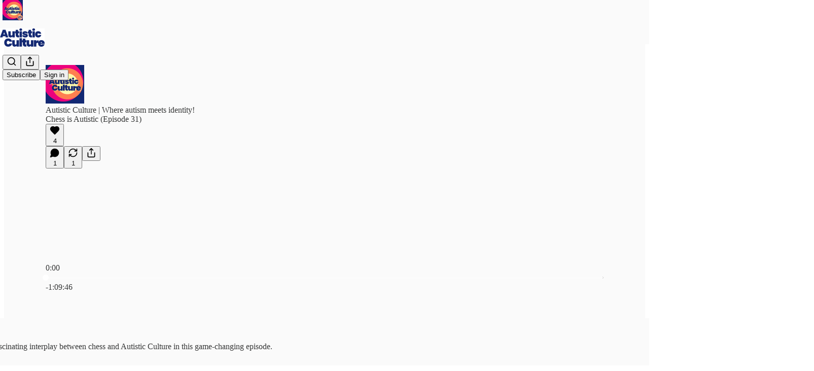

--- FILE ---
content_type: text/html; charset=utf-8
request_url: https://www.autisticculturepodcast.com/p/episode-31-chess-is-autistic
body_size: 55611
content:
<!DOCTYPE html>
<html lang="en">
    <head>
        <meta charset="utf-8" />
        <meta name="norton-safeweb-site-verification" content="24usqpep0ejc5w6hod3dulxwciwp0djs6c6ufp96av3t4whuxovj72wfkdjxu82yacb7430qjm8adbd5ezlt4592dq4zrvadcn9j9n-0btgdzpiojfzno16-fnsnu7xd" />
        
        <link rel="preconnect" href="https://substackcdn.com" />
        

        
            <title data-rh="true">Chess is Autistic - by Dr. Angela Kingdon</title>
            
            <meta data-rh="true" name="theme-color" content="#fafafa"/><meta data-rh="true" name="twitter:player" content="https://www.autisticculturepodcast.com/embed/podcast/episode-31-chess-is-autistic?autoplay=1"/><meta data-rh="true" name="twitter:player:width" content="1"/><meta data-rh="true" name="twitter:player:height" content="1"/><meta data-rh="true" name="twitter:text:player_width" content="1"/><meta data-rh="true" name="twitter:text:player_height" content="1"/><meta data-rh="true" property="og:type" content="article"/><meta data-rh="true" property="og:title" content="Chess is Autistic (Episode 31)"/><meta data-rh="true" name="twitter:title" content="Chess is Autistic (Episode 31)"/><meta data-rh="true" name="description" content="Checkmate your assumptions as we explore the fascinating interplay between chess and Autistic Culture in this game-changing episode. Learn about Autistic celebrities and one of the all-time most popular Autistic activities"/><meta data-rh="true" property="og:description" content="Listen now (70 mins) | Checkmate your assumptions as we explore the fascinating interplay between chess and Autistic Culture in this game-changing episode."/><meta data-rh="true" name="twitter:description" content="Listen now (70 mins) | Checkmate your assumptions as we explore the fascinating interplay between chess and Autistic Culture in this game-changing episode."/><meta data-rh="true" property="og:image" content="https://substackcdn.com/image/fetch/$s_!jC3e!,w_1200,h_600,c_fill,f_jpg,q_auto:good,fl_progressive:steep,g_auto/https%3A%2F%2Fsubstack-post-media.s3.amazonaws.com%2Fpublic%2Fimages%2F53f574b7-afc4-4b74-8dea-d6ccf585ebed_1456x1048.png"/><meta data-rh="true" name="twitter:image" content="https://substackcdn.com/image/fetch/$s_!gizW!,f_auto,q_auto:best,fl_progressive:steep/https%3A%2F%2Fautisticculture.substack.com%2Fapi%2Fv1%2Fpost_preview%2F123107122%2Ftwitter.jpg%3Fversion%3D4"/><meta data-rh="true" name="twitter:card" content="summary_large_image"/>
            
            
        

        

        <style>
          @layer legacy, tailwind, pencraftReset, pencraft;
        </style>

        
        <link rel="preload" as="style" href="https://substackcdn.com/bundle/theme/main.57ec6396ea4b5be03b65.css" />
        
        
        

        
            
                <link rel="stylesheet" type="text/css" href="https://substackcdn.com/bundle/static/css/7276.087307e6.css" />
            
                <link rel="stylesheet" type="text/css" href="https://substackcdn.com/bundle/static/css/70.ad2da59f.css" />
            
                <link rel="stylesheet" type="text/css" href="https://substackcdn.com/bundle/static/css/2862.c66cf9f6.css" />
            
                <link rel="stylesheet" type="text/css" href="https://substackcdn.com/bundle/static/css/8577.8d59a919.css" />
            
                <link rel="stylesheet" type="text/css" href="https://substackcdn.com/bundle/static/css/4428.a1e58631.css" />
            
                <link rel="stylesheet" type="text/css" href="https://substackcdn.com/bundle/static/css/5611.463006e7.css" />
            
                <link rel="stylesheet" type="text/css" href="https://substackcdn.com/bundle/static/css/5234.05e42d3b.css" />
            
                <link rel="stylesheet" type="text/css" href="https://substackcdn.com/bundle/static/css/5366.d69f31f9.css" />
            
                <link rel="stylesheet" type="text/css" href="https://substackcdn.com/bundle/static/css/5490.98293a30.css" />
            
                <link rel="stylesheet" type="text/css" href="https://substackcdn.com/bundle/static/css/5986.b8c2a441.css" />
            
                <link rel="stylesheet" type="text/css" href="https://substackcdn.com/bundle/static/css/main.aba729d8.css" />
            
                <link rel="stylesheet" type="text/css" href="https://substackcdn.com/bundle/static/css/6379.813be60f.css" />
            
                <link rel="stylesheet" type="text/css" href="https://substackcdn.com/bundle/static/css/5986.b8c2a441.css" />
            
                <link rel="stylesheet" type="text/css" href="https://substackcdn.com/bundle/static/css/5490.98293a30.css" />
            
                <link rel="stylesheet" type="text/css" href="https://substackcdn.com/bundle/static/css/5366.d69f31f9.css" />
            
                <link rel="stylesheet" type="text/css" href="https://substackcdn.com/bundle/static/css/5234.05e42d3b.css" />
            
                <link rel="stylesheet" type="text/css" href="https://substackcdn.com/bundle/static/css/5611.463006e7.css" />
            
                <link rel="stylesheet" type="text/css" href="https://substackcdn.com/bundle/static/css/4428.a1e58631.css" />
            
                <link rel="stylesheet" type="text/css" href="https://substackcdn.com/bundle/static/css/8577.8d59a919.css" />
            
                <link rel="stylesheet" type="text/css" href="https://substackcdn.com/bundle/static/css/2862.c66cf9f6.css" />
            
        

        
        
        
        
        <meta name="viewport" content="width=device-width, initial-scale=1, maximum-scale=1, user-scalable=0, viewport-fit=cover" />
        <meta name="author" content="Dr. Angela Kingdon" />
        <meta property="og:url" content="https://www.autisticculturepodcast.com/p/episode-31-chess-is-autistic" />
        
        
        <link rel="canonical" href="https://www.autisticculturepodcast.com/p/episode-31-chess-is-autistic" />
        

        

        

        

        
            
                <link rel="shortcut icon" href="https://substackcdn.com/image/fetch/$s_!9bkX!,f_auto,q_auto:good,fl_progressive:steep/https%3A%2F%2Fsubstack-post-media.s3.amazonaws.com%2Fpublic%2Fimages%2Fbc1402aa-498e-4ea1-a46a-f92616890a58%2Ffavicon.ico">
            
        
            
                <link rel="icon" type="image/png" sizes="16x16" href="https://substackcdn.com/image/fetch/$s_!b1l9!,f_auto,q_auto:good,fl_progressive:steep/https%3A%2F%2Fsubstack-post-media.s3.amazonaws.com%2Fpublic%2Fimages%2Fbc1402aa-498e-4ea1-a46a-f92616890a58%2Ffavicon-16x16.png">
            
        
            
                <link rel="icon" type="image/png" sizes="32x32" href="https://substackcdn.com/image/fetch/$s_!DGf_!,f_auto,q_auto:good,fl_progressive:steep/https%3A%2F%2Fsubstack-post-media.s3.amazonaws.com%2Fpublic%2Fimages%2Fbc1402aa-498e-4ea1-a46a-f92616890a58%2Ffavicon-32x32.png">
            
        
            
                <link rel="icon" type="image/png" sizes="48x48" href="https://substackcdn.com/image/fetch/$s_!qo6l!,f_auto,q_auto:good,fl_progressive:steep/https%3A%2F%2Fsubstack-post-media.s3.amazonaws.com%2Fpublic%2Fimages%2Fbc1402aa-498e-4ea1-a46a-f92616890a58%2Ffavicon-48x48.png">
            
        
            
                <link rel="apple-touch-icon" sizes="57x57" href="https://substackcdn.com/image/fetch/$s_!CIWf!,f_auto,q_auto:good,fl_progressive:steep/https%3A%2F%2Fsubstack-post-media.s3.amazonaws.com%2Fpublic%2Fimages%2Fbc1402aa-498e-4ea1-a46a-f92616890a58%2Fapple-touch-icon-57x57.png">
            
        
            
                <link rel="apple-touch-icon" sizes="60x60" href="https://substackcdn.com/image/fetch/$s_!JN8k!,f_auto,q_auto:good,fl_progressive:steep/https%3A%2F%2Fsubstack-post-media.s3.amazonaws.com%2Fpublic%2Fimages%2Fbc1402aa-498e-4ea1-a46a-f92616890a58%2Fapple-touch-icon-60x60.png">
            
        
            
                <link rel="apple-touch-icon" sizes="72x72" href="https://substackcdn.com/image/fetch/$s_!j0oH!,f_auto,q_auto:good,fl_progressive:steep/https%3A%2F%2Fsubstack-post-media.s3.amazonaws.com%2Fpublic%2Fimages%2Fbc1402aa-498e-4ea1-a46a-f92616890a58%2Fapple-touch-icon-72x72.png">
            
        
            
                <link rel="apple-touch-icon" sizes="76x76" href="https://substackcdn.com/image/fetch/$s_!GmFs!,f_auto,q_auto:good,fl_progressive:steep/https%3A%2F%2Fsubstack-post-media.s3.amazonaws.com%2Fpublic%2Fimages%2Fbc1402aa-498e-4ea1-a46a-f92616890a58%2Fapple-touch-icon-76x76.png">
            
        
            
                <link rel="apple-touch-icon" sizes="114x114" href="https://substackcdn.com/image/fetch/$s_!sZ9R!,f_auto,q_auto:good,fl_progressive:steep/https%3A%2F%2Fsubstack-post-media.s3.amazonaws.com%2Fpublic%2Fimages%2Fbc1402aa-498e-4ea1-a46a-f92616890a58%2Fapple-touch-icon-114x114.png">
            
        
            
                <link rel="apple-touch-icon" sizes="120x120" href="https://substackcdn.com/image/fetch/$s_!PRQm!,f_auto,q_auto:good,fl_progressive:steep/https%3A%2F%2Fsubstack-post-media.s3.amazonaws.com%2Fpublic%2Fimages%2Fbc1402aa-498e-4ea1-a46a-f92616890a58%2Fapple-touch-icon-120x120.png">
            
        
            
                <link rel="apple-touch-icon" sizes="144x144" href="https://substackcdn.com/image/fetch/$s_!fsp1!,f_auto,q_auto:good,fl_progressive:steep/https%3A%2F%2Fsubstack-post-media.s3.amazonaws.com%2Fpublic%2Fimages%2Fbc1402aa-498e-4ea1-a46a-f92616890a58%2Fapple-touch-icon-144x144.png">
            
        
            
                <link rel="apple-touch-icon" sizes="152x152" href="https://substackcdn.com/image/fetch/$s_!xUvs!,f_auto,q_auto:good,fl_progressive:steep/https%3A%2F%2Fsubstack-post-media.s3.amazonaws.com%2Fpublic%2Fimages%2Fbc1402aa-498e-4ea1-a46a-f92616890a58%2Fapple-touch-icon-152x152.png">
            
        
            
                <link rel="apple-touch-icon" sizes="167x167" href="https://substackcdn.com/image/fetch/$s_!ycFK!,f_auto,q_auto:good,fl_progressive:steep/https%3A%2F%2Fsubstack-post-media.s3.amazonaws.com%2Fpublic%2Fimages%2Fbc1402aa-498e-4ea1-a46a-f92616890a58%2Fapple-touch-icon-167x167.png">
            
        
            
                <link rel="apple-touch-icon" sizes="180x180" href="https://substackcdn.com/image/fetch/$s_!8Tuj!,f_auto,q_auto:good,fl_progressive:steep/https%3A%2F%2Fsubstack-post-media.s3.amazonaws.com%2Fpublic%2Fimages%2Fbc1402aa-498e-4ea1-a46a-f92616890a58%2Fapple-touch-icon-180x180.png">
            
        
            
                <link rel="apple-touch-icon" sizes="1024x1024" href="https://substackcdn.com/image/fetch/$s_!Ff_9!,f_auto,q_auto:good,fl_progressive:steep/https%3A%2F%2Fsubstack-post-media.s3.amazonaws.com%2Fpublic%2Fimages%2Fbc1402aa-498e-4ea1-a46a-f92616890a58%2Fapple-touch-icon-1024x1024.png">
            
        
            
        
            
        
            
        

        

        
            <link rel="alternate" type="application/rss+xml" href="/feed" title="Autistic Culture | Late Diagnosis Club"/>
        

        
        
          <style>
            
            @font-face{font-family:'Roboto Slab';font-style:normal;font-weight:400;font-display:fallback;src:url(https://fonts.gstatic.com/s/robotoslab/v36/BngMUXZYTXPIvIBgJJSb6ufA5qWr4xCCQ_k.woff2) format('woff2');unicode-range:U+0460-052F,U+1C80-1C8A,U+20B4,U+2DE0-2DFF,U+A640-A69F,U+FE2E-FE2F}@font-face{font-family:'Roboto Slab';font-style:normal;font-weight:400;font-display:fallback;src:url(https://fonts.gstatic.com/s/robotoslab/v36/BngMUXZYTXPIvIBgJJSb6ufJ5qWr4xCCQ_k.woff2) format('woff2');unicode-range:U+0301,U+0400-045F,U+0490-0491,U+04B0-04B1,U+2116}@font-face{font-family:'Roboto Slab';font-style:normal;font-weight:400;font-display:fallback;src:url(https://fonts.gstatic.com/s/robotoslab/v36/BngMUXZYTXPIvIBgJJSb6ufB5qWr4xCCQ_k.woff2) format('woff2');unicode-range:U+1F00-1FFF}@font-face{font-family:'Roboto Slab';font-style:normal;font-weight:400;font-display:fallback;src:url(https://fonts.gstatic.com/s/robotoslab/v36/BngMUXZYTXPIvIBgJJSb6ufO5qWr4xCCQ_k.woff2) format('woff2');unicode-range:U+0370-0377,U+037A-037F,U+0384-038A,U+038C,U+038E-03A1,U+03A3-03FF}@font-face{font-family:'Roboto Slab';font-style:normal;font-weight:400;font-display:fallback;src:url(https://fonts.gstatic.com/s/robotoslab/v36/BngMUXZYTXPIvIBgJJSb6ufC5qWr4xCCQ_k.woff2) format('woff2');unicode-range:U+0102-0103,U+0110-0111,U+0128-0129,U+0168-0169,U+01A0-01A1,U+01AF-01B0,U+0300-0301,U+0303-0304,U+0308-0309,U+0323,U+0329,U+1EA0-1EF9,U+20AB}@font-face{font-family:'Roboto Slab';font-style:normal;font-weight:400;font-display:fallback;src:url(https://fonts.gstatic.com/s/robotoslab/v36/BngMUXZYTXPIvIBgJJSb6ufD5qWr4xCCQ_k.woff2) format('woff2');unicode-range:U+0100-02BA,U+02BD-02C5,U+02C7-02CC,U+02CE-02D7,U+02DD-02FF,U+0304,U+0308,U+0329,U+1D00-1DBF,U+1E00-1E9F,U+1EF2-1EFF,U+2020,U+20A0-20AB,U+20AD-20C0,U+2113,U+2C60-2C7F,U+A720-A7FF}@font-face{font-family:'Roboto Slab';font-style:normal;font-weight:400;font-display:fallback;src:url(https://fonts.gstatic.com/s/robotoslab/v36/BngMUXZYTXPIvIBgJJSb6ufN5qWr4xCC.woff2) format('woff2');unicode-range:U+0000-00FF,U+0131,U+0152-0153,U+02BB-02BC,U+02C6,U+02DA,U+02DC,U+0304,U+0308,U+0329,U+2000-206F,U+20AC,U+2122,U+2191,U+2193,U+2212,U+2215,U+FEFF,U+FFFD}@font-face{font-family:'Roboto Slab';font-style:normal;font-weight:600;font-display:fallback;src:url(https://fonts.gstatic.com/s/robotoslab/v36/BngMUXZYTXPIvIBgJJSb6ufA5qWr4xCCQ_k.woff2) format('woff2');unicode-range:U+0460-052F,U+1C80-1C8A,U+20B4,U+2DE0-2DFF,U+A640-A69F,U+FE2E-FE2F}@font-face{font-family:'Roboto Slab';font-style:normal;font-weight:600;font-display:fallback;src:url(https://fonts.gstatic.com/s/robotoslab/v36/BngMUXZYTXPIvIBgJJSb6ufJ5qWr4xCCQ_k.woff2) format('woff2');unicode-range:U+0301,U+0400-045F,U+0490-0491,U+04B0-04B1,U+2116}@font-face{font-family:'Roboto Slab';font-style:normal;font-weight:600;font-display:fallback;src:url(https://fonts.gstatic.com/s/robotoslab/v36/BngMUXZYTXPIvIBgJJSb6ufB5qWr4xCCQ_k.woff2) format('woff2');unicode-range:U+1F00-1FFF}@font-face{font-family:'Roboto Slab';font-style:normal;font-weight:600;font-display:fallback;src:url(https://fonts.gstatic.com/s/robotoslab/v36/BngMUXZYTXPIvIBgJJSb6ufO5qWr4xCCQ_k.woff2) format('woff2');unicode-range:U+0370-0377,U+037A-037F,U+0384-038A,U+038C,U+038E-03A1,U+03A3-03FF}@font-face{font-family:'Roboto Slab';font-style:normal;font-weight:600;font-display:fallback;src:url(https://fonts.gstatic.com/s/robotoslab/v36/BngMUXZYTXPIvIBgJJSb6ufC5qWr4xCCQ_k.woff2) format('woff2');unicode-range:U+0102-0103,U+0110-0111,U+0128-0129,U+0168-0169,U+01A0-01A1,U+01AF-01B0,U+0300-0301,U+0303-0304,U+0308-0309,U+0323,U+0329,U+1EA0-1EF9,U+20AB}@font-face{font-family:'Roboto Slab';font-style:normal;font-weight:600;font-display:fallback;src:url(https://fonts.gstatic.com/s/robotoslab/v36/BngMUXZYTXPIvIBgJJSb6ufD5qWr4xCCQ_k.woff2) format('woff2');unicode-range:U+0100-02BA,U+02BD-02C5,U+02C7-02CC,U+02CE-02D7,U+02DD-02FF,U+0304,U+0308,U+0329,U+1D00-1DBF,U+1E00-1E9F,U+1EF2-1EFF,U+2020,U+20A0-20AB,U+20AD-20C0,U+2113,U+2C60-2C7F,U+A720-A7FF}@font-face{font-family:'Roboto Slab';font-style:normal;font-weight:600;font-display:fallback;src:url(https://fonts.gstatic.com/s/robotoslab/v36/BngMUXZYTXPIvIBgJJSb6ufN5qWr4xCC.woff2) format('woff2');unicode-range:U+0000-00FF,U+0131,U+0152-0153,U+02BB-02BC,U+02C6,U+02DA,U+02DC,U+0304,U+0308,U+0329,U+2000-206F,U+20AC,U+2122,U+2191,U+2193,U+2212,U+2215,U+FEFF,U+FFFD}@font-face{font-family:'Roboto Slab';font-style:normal;font-weight:700;font-display:fallback;src:url(https://fonts.gstatic.com/s/robotoslab/v36/BngMUXZYTXPIvIBgJJSb6ufA5qWr4xCCQ_k.woff2) format('woff2');unicode-range:U+0460-052F,U+1C80-1C8A,U+20B4,U+2DE0-2DFF,U+A640-A69F,U+FE2E-FE2F}@font-face{font-family:'Roboto Slab';font-style:normal;font-weight:700;font-display:fallback;src:url(https://fonts.gstatic.com/s/robotoslab/v36/BngMUXZYTXPIvIBgJJSb6ufJ5qWr4xCCQ_k.woff2) format('woff2');unicode-range:U+0301,U+0400-045F,U+0490-0491,U+04B0-04B1,U+2116}@font-face{font-family:'Roboto Slab';font-style:normal;font-weight:700;font-display:fallback;src:url(https://fonts.gstatic.com/s/robotoslab/v36/BngMUXZYTXPIvIBgJJSb6ufB5qWr4xCCQ_k.woff2) format('woff2');unicode-range:U+1F00-1FFF}@font-face{font-family:'Roboto Slab';font-style:normal;font-weight:700;font-display:fallback;src:url(https://fonts.gstatic.com/s/robotoslab/v36/BngMUXZYTXPIvIBgJJSb6ufO5qWr4xCCQ_k.woff2) format('woff2');unicode-range:U+0370-0377,U+037A-037F,U+0384-038A,U+038C,U+038E-03A1,U+03A3-03FF}@font-face{font-family:'Roboto Slab';font-style:normal;font-weight:700;font-display:fallback;src:url(https://fonts.gstatic.com/s/robotoslab/v36/BngMUXZYTXPIvIBgJJSb6ufC5qWr4xCCQ_k.woff2) format('woff2');unicode-range:U+0102-0103,U+0110-0111,U+0128-0129,U+0168-0169,U+01A0-01A1,U+01AF-01B0,U+0300-0301,U+0303-0304,U+0308-0309,U+0323,U+0329,U+1EA0-1EF9,U+20AB}@font-face{font-family:'Roboto Slab';font-style:normal;font-weight:700;font-display:fallback;src:url(https://fonts.gstatic.com/s/robotoslab/v36/BngMUXZYTXPIvIBgJJSb6ufD5qWr4xCCQ_k.woff2) format('woff2');unicode-range:U+0100-02BA,U+02BD-02C5,U+02C7-02CC,U+02CE-02D7,U+02DD-02FF,U+0304,U+0308,U+0329,U+1D00-1DBF,U+1E00-1E9F,U+1EF2-1EFF,U+2020,U+20A0-20AB,U+20AD-20C0,U+2113,U+2C60-2C7F,U+A720-A7FF}@font-face{font-family:'Roboto Slab';font-style:normal;font-weight:700;font-display:fallback;src:url(https://fonts.gstatic.com/s/robotoslab/v36/BngMUXZYTXPIvIBgJJSb6ufN5qWr4xCC.woff2) format('woff2');unicode-range:U+0000-00FF,U+0131,U+0152-0153,U+02BB-02BC,U+02C6,U+02DA,U+02DC,U+0304,U+0308,U+0329,U+2000-206F,U+20AC,U+2122,U+2191,U+2193,U+2212,U+2215,U+FEFF,U+FFFD}@font-face{font-family:'Roboto Slab';font-style:normal;font-weight:800;font-display:fallback;src:url(https://fonts.gstatic.com/s/robotoslab/v36/BngMUXZYTXPIvIBgJJSb6ufA5qWr4xCCQ_k.woff2) format('woff2');unicode-range:U+0460-052F,U+1C80-1C8A,U+20B4,U+2DE0-2DFF,U+A640-A69F,U+FE2E-FE2F}@font-face{font-family:'Roboto Slab';font-style:normal;font-weight:800;font-display:fallback;src:url(https://fonts.gstatic.com/s/robotoslab/v36/BngMUXZYTXPIvIBgJJSb6ufJ5qWr4xCCQ_k.woff2) format('woff2');unicode-range:U+0301,U+0400-045F,U+0490-0491,U+04B0-04B1,U+2116}@font-face{font-family:'Roboto Slab';font-style:normal;font-weight:800;font-display:fallback;src:url(https://fonts.gstatic.com/s/robotoslab/v36/BngMUXZYTXPIvIBgJJSb6ufB5qWr4xCCQ_k.woff2) format('woff2');unicode-range:U+1F00-1FFF}@font-face{font-family:'Roboto Slab';font-style:normal;font-weight:800;font-display:fallback;src:url(https://fonts.gstatic.com/s/robotoslab/v36/BngMUXZYTXPIvIBgJJSb6ufO5qWr4xCCQ_k.woff2) format('woff2');unicode-range:U+0370-0377,U+037A-037F,U+0384-038A,U+038C,U+038E-03A1,U+03A3-03FF}@font-face{font-family:'Roboto Slab';font-style:normal;font-weight:800;font-display:fallback;src:url(https://fonts.gstatic.com/s/robotoslab/v36/BngMUXZYTXPIvIBgJJSb6ufC5qWr4xCCQ_k.woff2) format('woff2');unicode-range:U+0102-0103,U+0110-0111,U+0128-0129,U+0168-0169,U+01A0-01A1,U+01AF-01B0,U+0300-0301,U+0303-0304,U+0308-0309,U+0323,U+0329,U+1EA0-1EF9,U+20AB}@font-face{font-family:'Roboto Slab';font-style:normal;font-weight:800;font-display:fallback;src:url(https://fonts.gstatic.com/s/robotoslab/v36/BngMUXZYTXPIvIBgJJSb6ufD5qWr4xCCQ_k.woff2) format('woff2');unicode-range:U+0100-02BA,U+02BD-02C5,U+02C7-02CC,U+02CE-02D7,U+02DD-02FF,U+0304,U+0308,U+0329,U+1D00-1DBF,U+1E00-1E9F,U+1EF2-1EFF,U+2020,U+20A0-20AB,U+20AD-20C0,U+2113,U+2C60-2C7F,U+A720-A7FF}@font-face{font-family:'Roboto Slab';font-style:normal;font-weight:800;font-display:fallback;src:url(https://fonts.gstatic.com/s/robotoslab/v36/BngMUXZYTXPIvIBgJJSb6ufN5qWr4xCC.woff2) format('woff2');unicode-range:U+0000-00FF,U+0131,U+0152-0153,U+02BB-02BC,U+02C6,U+02DA,U+02DC,U+0304,U+0308,U+0329,U+2000-206F,U+20AC,U+2122,U+2191,U+2193,U+2212,U+2215,U+FEFF,U+FFFD}@font-face{font-family:'Roboto Slab';font-style:normal;font-weight:900;font-display:fallback;src:url(https://fonts.gstatic.com/s/robotoslab/v36/BngMUXZYTXPIvIBgJJSb6ufA5qWr4xCCQ_k.woff2) format('woff2');unicode-range:U+0460-052F,U+1C80-1C8A,U+20B4,U+2DE0-2DFF,U+A640-A69F,U+FE2E-FE2F}@font-face{font-family:'Roboto Slab';font-style:normal;font-weight:900;font-display:fallback;src:url(https://fonts.gstatic.com/s/robotoslab/v36/BngMUXZYTXPIvIBgJJSb6ufJ5qWr4xCCQ_k.woff2) format('woff2');unicode-range:U+0301,U+0400-045F,U+0490-0491,U+04B0-04B1,U+2116}@font-face{font-family:'Roboto Slab';font-style:normal;font-weight:900;font-display:fallback;src:url(https://fonts.gstatic.com/s/robotoslab/v36/BngMUXZYTXPIvIBgJJSb6ufB5qWr4xCCQ_k.woff2) format('woff2');unicode-range:U+1F00-1FFF}@font-face{font-family:'Roboto Slab';font-style:normal;font-weight:900;font-display:fallback;src:url(https://fonts.gstatic.com/s/robotoslab/v36/BngMUXZYTXPIvIBgJJSb6ufO5qWr4xCCQ_k.woff2) format('woff2');unicode-range:U+0370-0377,U+037A-037F,U+0384-038A,U+038C,U+038E-03A1,U+03A3-03FF}@font-face{font-family:'Roboto Slab';font-style:normal;font-weight:900;font-display:fallback;src:url(https://fonts.gstatic.com/s/robotoslab/v36/BngMUXZYTXPIvIBgJJSb6ufC5qWr4xCCQ_k.woff2) format('woff2');unicode-range:U+0102-0103,U+0110-0111,U+0128-0129,U+0168-0169,U+01A0-01A1,U+01AF-01B0,U+0300-0301,U+0303-0304,U+0308-0309,U+0323,U+0329,U+1EA0-1EF9,U+20AB}@font-face{font-family:'Roboto Slab';font-style:normal;font-weight:900;font-display:fallback;src:url(https://fonts.gstatic.com/s/robotoslab/v36/BngMUXZYTXPIvIBgJJSb6ufD5qWr4xCCQ_k.woff2) format('woff2');unicode-range:U+0100-02BA,U+02BD-02C5,U+02C7-02CC,U+02CE-02D7,U+02DD-02FF,U+0304,U+0308,U+0329,U+1D00-1DBF,U+1E00-1E9F,U+1EF2-1EFF,U+2020,U+20A0-20AB,U+20AD-20C0,U+2113,U+2C60-2C7F,U+A720-A7FF}@font-face{font-family:'Roboto Slab';font-style:normal;font-weight:900;font-display:fallback;src:url(https://fonts.gstatic.com/s/robotoslab/v36/BngMUXZYTXPIvIBgJJSb6ufN5qWr4xCC.woff2) format('woff2');unicode-range:U+0000-00FF,U+0131,U+0152-0153,U+02BB-02BC,U+02C6,U+02DA,U+02DC,U+0304,U+0308,U+0329,U+2000-206F,U+20AC,U+2122,U+2191,U+2193,U+2212,U+2215,U+FEFF,U+FFFD}
          </style>
        
        

        <style>:root{--color_theme_bg_pop:#ea057c;--background_pop:#ea057c;--color_theme_bg_web:#fafafa;--cover_bg_color:#fafafa;--cover_bg_color_secondary:#ebebeb;--background_pop_darken:#d1046f;--print_on_pop:#ffffff;--color_theme_bg_pop_darken:#d1046f;--color_theme_print_on_pop:#ffffff;--color_theme_bg_pop_20:rgba(234, 5, 124, 0.2);--color_theme_bg_pop_30:rgba(234, 5, 124, 0.3);--print_pop:#ea057c;--color_theme_accent:#ea057c;--cover_print_primary:#363737;--cover_print_secondary:#757575;--cover_print_tertiary:#b6b6b6;--cover_border_color:#ea057c;--font_family_headings_preset:'Roboto Slab',sans-serif;--font_weight_headings_preset:700;--font_family_body_preset:'SF Pro Display', -apple-system, system-ui, BlinkMacSystemFont, 'Inter', 'Segoe UI', Roboto, Helvetica, Arial, sans-serif, 'Apple Color Emoji', 'Segoe UI Emoji', 'Segoe UI Symbol';--font_weight_body_preset:400;--font_preset_heading:slab;--font_preset_body:sans;--home_hero:feature-media;--home_posts:custom;--home_show_top_posts:true;--web_bg_color:#fafafa;--background_contrast_1:#ebebeb;--background_contrast_2:#d8d8d8;--background_contrast_3:#b3b3b3;--background_contrast_4:#909090;--background_contrast_5:#4f4f4f;--color_theme_bg_contrast_1:#ebebeb;--color_theme_bg_contrast_2:#d8d8d8;--color_theme_bg_contrast_3:#b3b3b3;--color_theme_bg_contrast_4:#909090;--color_theme_bg_contrast_5:#4f4f4f;--color_theme_bg_elevated:#fafafa;--color_theme_bg_elevated_secondary:#ebebeb;--color_theme_bg_elevated_tertiary:#d8d8d8;--color_theme_detail:#e1e1e1;--background_contrast_pop:rgba(234, 5, 124, 0.4);--color_theme_bg_contrast_pop:rgba(234, 5, 124, 0.4);--theme_bg_is_dark:0;--print_on_web_bg_color:#363737;--print_secondary_on_web_bg_color:#848585;--background_pop_rgb:234, 5, 124;--color_theme_bg_pop_rgb:234, 5, 124;--color_theme_accent_rgb:234, 5, 124;}</style>

        
            <link rel="stylesheet" href="https://substackcdn.com/bundle/theme/main.57ec6396ea4b5be03b65.css" />
        

        <style></style>

        

        

        

        
            <script async="true" src="https://www.googletagmanager.com/gtag/js?id=G-KCGE6LWKNE&l=GA4DataLayer" >
            </script>
        
    </head>

    <body class="">
        

        

        

        

        

        

        <div id="entry">
            <div id="main" class="main typography use-theme-bg"><div class="pencraft pc-display-contents pc-reset pubTheme-yiXxQA"><div data-testid="navbar" class="main-menu"><div class="mainMenuContent-DME8DR"><div style="position:relative;height:87px;" class="pencraft pc-display-flex pc-gap-12 pc-paddingLeft-20 pc-paddingRight-20 pc-justifyContent-space-between pc-alignItems-center pc-reset border-bottom-detail-k1F6C4 topBar-pIF0J1"><div style="flex-basis:0px;flex-grow:1;" class="logoContainer-p12gJb"><a href="/" native class="pencraft pc-display-contents pc-reset"><div draggable="false" class="pencraft pc-display-flex pc-position-relative pc-reset"><div style="width:40px;height:40px;" class="pencraft pc-display-flex pc-reset bg-white-ZBV5av pc-borderRadius-sm overflow-hidden-WdpwT6 sizing-border-box-DggLA4"><picture><source type="image/webp" srcset="https://substackcdn.com/image/fetch/$s_!d27F!,w_80,h_80,c_fill,f_webp,q_auto:good,fl_progressive:steep,g_auto/https%3A%2F%2Fsubstack-post-media.s3.amazonaws.com%2Fpublic%2Fimages%2F0e394ed1-9843-4f8d-b2a4-278c9d286e5d_1080x1080.png"/><img src="https://substackcdn.com/image/fetch/$s_!d27F!,w_80,h_80,c_fill,f_auto,q_auto:good,fl_progressive:steep,g_auto/https%3A%2F%2Fsubstack-post-media.s3.amazonaws.com%2Fpublic%2Fimages%2F0e394ed1-9843-4f8d-b2a4-278c9d286e5d_1080x1080.png" sizes="100vw" alt="Autistic Culture | Late Diagnosis Club" width="80" height="80" style="width:40px;height:40px;" draggable="false" class="img-OACg1c object-fit-cover-u4ReeV pencraft pc-reset"/></picture></div></div></a></div><div style="flex-grow:0;" class="titleContainer-DJYq5v"><h1 class="pencraft pc-reset font-pub-headings-FE5byy reset-IxiVJZ title-oOnUGd titleWithWordmark-GfqxEZ"><a href="/" class="pencraft pc-display-contents pc-reset"><img alt="Autistic Culture | Late Diagnosis Club" src="https://substackcdn.com/image/fetch/$s_!X7Ng!,e_trim:10:white/e_trim:10:transparent/h_72,c_limit,f_auto,q_auto:good,fl_progressive:steep/https%3A%2F%2Fsubstack-post-media.s3.amazonaws.com%2Fpublic%2Fimages%2F9a1ca921-b973-4484-b3a3-bcd461e2f808_3000x3000.png" style="display:block;height:36px;"/></a></h1></div><div style="flex-basis:0px;flex-grow:1;" class="pencraft pc-display-flex pc-justifyContent-flex-end pc-alignItems-center pc-reset"><div class="buttonsContainer-SJBuep"><div class="pencraft pc-display-flex pc-gap-8 pc-justifyContent-flex-end pc-alignItems-center pc-reset navbar-buttons"><div class="pencraft pc-display-flex pc-gap-4 pc-reset"><span data-state="closed"><button tabindex="0" type="button" aria-label="Search" class="pencraft pc-reset pencraft iconButton-mq_Et5 iconButtonBase-dJGHgN buttonBase-GK1x3M buttonStyle-r7yGCK size_md-gCDS3o priority_tertiary-rlke8z"><svg xmlns="http://www.w3.org/2000/svg" width="20" height="20" viewBox="0 0 24 24" fill="none" stroke="currentColor" stroke-width="2" stroke-linecap="round" stroke-linejoin="round" class="lucide lucide-search"><circle cx="11" cy="11" r="8"></circle><path d="m21 21-4.3-4.3"></path></svg></button></span><button tabindex="0" type="button" aria-label="Share Publication" id="headlessui-menu-button-P0-5" aria-haspopup="menu" aria-expanded="false" data-headlessui-state class="pencraft pc-reset pencraft iconButton-mq_Et5 iconButtonBase-dJGHgN buttonBase-GK1x3M buttonStyle-r7yGCK size_md-gCDS3o priority_tertiary-rlke8z"><svg xmlns="http://www.w3.org/2000/svg" width="20" height="20" viewBox="0 0 24 24" fill="none" stroke="currentColor" stroke-width="2" stroke-linecap="round" stroke-linejoin="round" class="lucide lucide-share"><path d="M4 12v8a2 2 0 0 0 2 2h12a2 2 0 0 0 2-2v-8"></path><polyline points="16 6 12 2 8 6"></polyline><line x1="12" x2="12" y1="2" y2="15"></line></svg></button></div><button tabindex="0" type="button" data-testid="noncontributor-cta-button" class="pencraft pc-reset pencraft buttonBase-GK1x3M buttonText-X0uSmG buttonStyle-r7yGCK priority_primary-RfbeYt size_md-gCDS3o">Subscribe</button><button tabindex="0" type="button" native data-href="https://substack.com/sign-in?redirect=%2Fp%2Fepisode-31-chess-is-autistic&amp;for_pub=autisticculture" class="pencraft pc-reset pencraft buttonBase-GK1x3M buttonText-X0uSmG buttonStyle-r7yGCK priority_tertiary-rlke8z size_md-gCDS3o">Sign in</button></div></div></div></div></div><div style="height:88px;"></div></div></div><div><script type="application/ld+json">{"@context":"https://schema.org","@type":"NewsArticle","url":"https://www.autisticculturepodcast.com/p/episode-31-chess-is-autistic","mainEntityOfPage":"https://www.autisticculturepodcast.com/p/episode-31-chess-is-autistic","headline":"Chess is Autistic","description":"Checkmate your assumptions as we explore the fascinating interplay between chess and Autistic Culture in this game-changing episode. Learn about Autistic celebrities and one of the all-time most popular Autistic activities","image":[{"@type":"ImageObject","url":"https://substackcdn.com/image/fetch/f_auto,q_auto:good,fl_progressive:steep/https%3A%2F%2Fsubstack-post-media.s3.amazonaws.com%2Fpublic%2Fimages%2F53f574b7-afc4-4b74-8dea-d6ccf585ebed_1456x1048.png"}],"datePublished":"2023-05-23T13:01:40+00:00","dateModified":"2023-05-23T13:01:40+00:00","isAccessibleForFree":true,"author":[{"@type":"Person","name":"Dr. Angela Kingdon","url":"https://substack.com/@autisticculture","description":"Dr Angela Kingdon is the host of Late Diagnosis Club Podcast and founder of the Autistic Culture Institute, exploring how identity, creativity, and community can thrive outside the medical model.","identifier":"user:57604191","image":{"@type":"ImageObject","contentUrl":"https://substackcdn.com/image/fetch/$s_!xl1z!,f_auto,q_auto:good,fl_progressive:steep/https%3A%2F%2Fsubstack-post-media.s3.amazonaws.com%2Fpublic%2Fimages%2F96934725-29e9-4118-a9b4-a0b51507a3c7_3344x3344.jpeg","thumbnailUrl":"https://substackcdn.com/image/fetch/$s_!xl1z!,w_128,h_128,c_limit,f_auto,q_auto:good,fl_progressive:steep/https%3A%2F%2Fsubstack-post-media.s3.amazonaws.com%2Fpublic%2Fimages%2F96934725-29e9-4118-a9b4-a0b51507a3c7_3344x3344.jpeg"}}],"publisher":{"@type":"Organization","name":"Autistic Culture | Late Diagnosis Club","url":"https://www.autisticculturepodcast.com","description":"Understand your Autistic identity, find your community, and build a life that finally fits. Join subscribers from 66 countries and all 50 states in a community that gets you.","interactionStatistic":{"@type":"InteractionCounter","name":"Subscribers","interactionType":"https://schema.org/SubscribeAction","userInteractionCount":1000},"identifier":"pub:1181359","logo":{"@type":"ImageObject","url":"https://substackcdn.com/image/fetch/$s_!d27F!,f_auto,q_auto:good,fl_progressive:steep/https%3A%2F%2Fsubstack-post-media.s3.amazonaws.com%2Fpublic%2Fimages%2F0e394ed1-9843-4f8d-b2a4-278c9d286e5d_1080x1080.png","contentUrl":"https://substackcdn.com/image/fetch/$s_!d27F!,f_auto,q_auto:good,fl_progressive:steep/https%3A%2F%2Fsubstack-post-media.s3.amazonaws.com%2Fpublic%2Fimages%2F0e394ed1-9843-4f8d-b2a4-278c9d286e5d_1080x1080.png","thumbnailUrl":"https://substackcdn.com/image/fetch/$s_!d27F!,w_128,h_128,c_limit,f_auto,q_auto:good,fl_progressive:steep/https%3A%2F%2Fsubstack-post-media.s3.amazonaws.com%2Fpublic%2Fimages%2F0e394ed1-9843-4f8d-b2a4-278c9d286e5d_1080x1080.png"},"image":{"@type":"ImageObject","url":"https://substackcdn.com/image/fetch/$s_!d27F!,f_auto,q_auto:good,fl_progressive:steep/https%3A%2F%2Fsubstack-post-media.s3.amazonaws.com%2Fpublic%2Fimages%2F0e394ed1-9843-4f8d-b2a4-278c9d286e5d_1080x1080.png","contentUrl":"https://substackcdn.com/image/fetch/$s_!d27F!,f_auto,q_auto:good,fl_progressive:steep/https%3A%2F%2Fsubstack-post-media.s3.amazonaws.com%2Fpublic%2Fimages%2F0e394ed1-9843-4f8d-b2a4-278c9d286e5d_1080x1080.png","thumbnailUrl":"https://substackcdn.com/image/fetch/$s_!d27F!,w_128,h_128,c_limit,f_auto,q_auto:good,fl_progressive:steep/https%3A%2F%2Fsubstack-post-media.s3.amazonaws.com%2Fpublic%2Fimages%2F0e394ed1-9843-4f8d-b2a4-278c9d286e5d_1080x1080.png"}},"interactionStatistic":[{"@type":"InteractionCounter","interactionType":"https://schema.org/LikeAction","userInteractionCount":4},{"@type":"InteractionCounter","interactionType":"https://schema.org/ShareAction","userInteractionCount":1},{"@type":"InteractionCounter","interactionType":"https://schema.org/CommentAction","userInteractionCount":1}]}</script><div aria-label="Post" role="main" class="single-post-container"><div><div class="single-post"><div class="pencraft pc-display-contents pc-reset pubTheme-yiXxQA"><article class="typography podcast-post post shows-post"><div class="visibility-check"></div><div><div class="player-wrapper-outer-eAOhcD"><div class="player-wrapper-inner-KUdif0"><div class="pencraft pc-display-contents pc-reset dark-theme"><div style="min-height:400px;" class="pencraft pc-position-relative pc-reset"><div style="background-image:url(https://substackcdn.com/image/fetch/$s_!3BQP!,f_auto,q_auto:good,fl_progressive:steep/https%3A%2F%2Fsubstack-video.s3.amazonaws.com%2Fvideo_upload%2Fpost%2F123107122%2Faedc9172-4251-4b53-a750-37fa018f25d1%2Ftranscoded-1701357128.png);" class="pencraft pc-display-flex pc-position-absolute pc-inset-0 pc-reset pc-borderRadius-md backgroundImage-Eijlhi"></div><div class="pencraft pc-display-flex pc-position-absolute pc-inset-0 pc-reset pc-borderRadius-md backgroundDarkenRight-DYlB0F"></div><div class="pencraft pc-display-flex pc-flexDirection-column pc-position-absolute pc-inset-0 pc-reset"><div class="pencraft pc-display-flex pc-justifyContent-space-between pc-alignItems-stretch pc-reset flex-grow-rzmknG"><div class="pencraft pc-padding-24 pc-reset flex-grow-rzmknG overflow-hidden-WdpwT6"><div class="pencraft pc-display-flex pc-gap-16 pc-alignItems-center pc-alignSelf-flex-start pc-reset flex-grow-rzmknG header-PjQum5"><a href="https://www.autisticculturepodcast.com" native style="width:76px;height:76px;"><img src="https://substackcdn.com/image/fetch/$s_!FXzm!,w_152,h_152,c_fill,f_auto,q_auto:good,fl_progressive:steep,g_auto/https%3A%2F%2Fsubstack-post-media.s3.amazonaws.com%2Fpublic%2Fimages%2F36ea3833-ad02-4722-92e6-e8e02d2308c7_3000x3000.png" width="76" height="76" alt="Autistic Culture | Late Diagnosis Club" name="Autistic Culture | Late Diagnosis Club" class="pencraft pc-reset outline-detail-vcQLyr pub-logo-m0IFm6 static-XUAQjT"/></a><div class="pencraft pc-display-flex pc-flexDirection-column pc-gap-4 pc-minWidth-0 pc-reset flex-grow-rzmknG"><div class="pencraft pc-reset overflow-hidden-WdpwT6 ellipsis-Jb8om8 color-vibrance-secondary-k5eqjt line-height-20-t4M0El font-text-qe4AeH size-13-hZTUKr weight-regular-mUq6Gb reset-IxiVJZ">Autistic Culture | Where autism meets identity!</div><div style="max-width:460px;" class="pencraft pc-reset overflow-hidden-WdpwT6 ellipsis-Jb8om8 color-vibrance-primary-KHCdqV line-height-20-t4M0El font-text-qe4AeH size-15-Psle70 weight-medium-fw81nC reset-IxiVJZ">Chess is Autistic (Episode 31)</div></div></div></div><div class="pencraft pc-display-flex pc-paddingLeft-24 pc-paddingRight-24 pc-alignItems-center pc-reset"><div class="post-ufi style-large-on-dark themed vertically-stacked"><div class="like-button-container post-ufi-button style-large-on-dark"><button tabindex="0" type="button" aria-label="Like (4)" aria-pressed="false" class="pencraft pc-reset pencraft post-ufi-button style-large-on-dark state-disabled has-label with-border"><svg role="img" style="height:20px;width:20px;" width="20" height="20" viewBox="0 0 24 24" fill="#000000" stroke-width="2" stroke="#000" xmlns="http://www.w3.org/2000/svg" class="icon"><g><title></title><svg xmlns="http://www.w3.org/2000/svg" width="24" height="24" viewBox="0 0 24 24" stroke-width="2" stroke-linecap="round" stroke-linejoin="round" class="lucide lucide-heart"><path d="M19 14c1.49-1.46 3-3.21 3-5.5A5.5 5.5 0 0 0 16.5 3c-1.76 0-3 .5-4.5 2-1.5-1.5-2.74-2-4.5-2A5.5 5.5 0 0 0 2 8.5c0 2.3 1.5 4.05 3 5.5l7 7Z"></path></svg></g></svg><div class="label">4</div></button></div><button tabindex="0" type="button" aria-label="View comments (1)" data-href="https://www.autisticculturepodcast.com/p/episode-31-chess-is-autistic/comments" class="pencraft pc-reset pencraft post-ufi-button style-large-on-dark post-ufi-comment-button has-label with-border"><svg role="img" style="height:20px;width:20px;" width="20" height="20" viewBox="0 0 24 24" fill="#000000" stroke-width="2" stroke="#000" xmlns="http://www.w3.org/2000/svg" class="icon"><g><title></title><svg xmlns="http://www.w3.org/2000/svg" width="24" height="24" viewBox="0 0 24 24" stroke-width="2" stroke-linecap="round" stroke-linejoin="round" class="lucide lucide-message-circle"><path d="M7.9 20A9 9 0 1 0 4 16.1L2 22Z"></path></svg></g></svg><div class="label">1</div></button><button tabindex="0" type="button" class="pencraft pc-reset pencraft post-ufi-button style-large-on-dark has-label with-border"><svg role="img" style="height:20px;width:20px;" width="20" height="20" viewBox="0 0 24 24" fill="none" stroke-width="2" stroke="#000" xmlns="http://www.w3.org/2000/svg" class="icon"><g><title></title><path d="M21 3V8M21 8H16M21 8L18 5.29962C16.7056 4.14183 15.1038 3.38328 13.3879 3.11547C11.6719 2.84766 9.9152 3.08203 8.32951 3.79031C6.74382 4.49858 5.39691 5.65051 4.45125 7.10715C3.5056 8.5638 3.00158 10.2629 3 11.9996M3 21V16M3 16H8M3 16L6 18.7C7.29445 19.8578 8.89623 20.6163 10.6121 20.8841C12.3281 21.152 14.0848 20.9176 15.6705 20.2093C17.2562 19.501 18.6031 18.3491 19.5487 16.8925C20.4944 15.4358 20.9984 13.7367 21 12" stroke-linecap="round" stroke-linejoin="round"></path></g></svg><div class="label">1</div></button><button tabindex="0" type="button" data-href="javascript:void(0)" class="pencraft pc-reset pencraft post-ufi-button style-large-on-dark no-label with-border"><svg xmlns="http://www.w3.org/2000/svg" width="20" height="20" viewBox="0 0 24 24" fill="none" stroke="currentColor" stroke-width="2" stroke-linecap="round" stroke-linejoin="round" class="lucide lucide-share icon"><path d="M4 12v8a2 2 0 0 0 2 2h12a2 2 0 0 0 2-2v-8"></path><polyline points="16 6 12 2 8 6"></polyline><line x1="12" x2="12" y1="2" y2="15"></line></svg></button></div></div></div><div class="pencraft pc-display-flex pc-flexDirection-column pc-paddingLeft-16 pc-paddingRight-16 pc-position-absolute pc-reset controlsCentered-TEIxxh"><div class="pencraft pc-display-flex pc-gap-20 pc-justifyContent-space-between pc-alignItems-center pc-reset"><div style="width:60px;" role="button" aria-label="Change playback speed. Current speed is 1 times" class="pencraft pc-display-flex pc-justifyContent-center pc-reset"><div aria-hidden="true" class="pencraft pc-reset color-vibrance-secondary-k5eqjt line-height-24-jnGwiv font-text-qe4AeH size-17-JHHggF weight-medium-fw81nC reset-IxiVJZ playbackRate-o33VkZ">1×</div></div><div class="pencraft pc-display-flex pc-gap-32 pc-alignItems-center pc-reset"><div role="button" aria-label="Skip backward 15 seconds" class="skip-button-jgLOBO"><svg role="img" style="height:32px;width:29.09090909090909px;" width="29.09090909090909" height="32" viewBox="0 0 20 22" fill="white" stroke-width="1.8" stroke="none" xmlns="http://www.w3.org/2000/svg" class="skip-icon-YsbexL"><g><title></title><path d="M0 11.8557C0 13.2164 0.260417 14.4989 0.78125 15.7034C1.30208 16.9078 2.02148 17.969 2.93945 18.887C3.85742 19.7984 4.91536 20.5146 6.11328 21.0354C7.31771 21.5562 8.60026 21.8166 9.96094 21.8166C11.3216 21.8166 12.6009 21.5562 13.7988 21.0354C15.0033 20.5146 16.0645 19.7984 16.9824 18.887C17.9004 17.969 18.6198 16.9078 19.1406 15.7034C19.6615 14.4989 19.9219 13.2164 19.9219 11.8557C19.9219 10.6578 19.7168 9.51846 19.3066 8.43773C18.8965 7.357 18.3236 6.38044 17.5879 5.50805C16.8587 4.62914 16.0026 3.89672 15.0195 3.31078C14.043 2.71833 12.985 2.30818 11.8457 2.08031V0.693592C11.8457 0.342029 11.7448 0.12393 11.543 0.039295C11.3411 -0.0453404 11.1068 0.00674294 10.8398 0.195545L7.72461 2.37328C7.49674 2.52953 7.38281 2.71182 7.38281 2.92015C7.38281 3.12849 7.49674 3.31403 7.72461 3.47679L10.8301 5.6643C11.097 5.85961 11.3314 5.91495 11.5332 5.83031C11.7415 5.73916 11.8457 5.51781 11.8457 5.16625V3.77953C12.7702 3.98786 13.6198 4.33943 14.3945 4.83422C15.1758 5.32901 15.8529 5.93448 16.4258 6.65062C17.0052 7.36677 17.4544 8.16755 17.7734 9.05297C18.0924 9.93187 18.252 10.8661 18.252 11.8557C18.252 13.008 18.0371 14.0888 17.6074 15.0979C17.1842 16.1005 16.5918 16.9827 15.8301 17.7444C15.0749 18.4996 14.196 19.0888 13.1934 19.512C12.1908 19.9416 11.1133 20.1565 9.96094 20.1565C8.80859 20.1565 7.72786 19.9416 6.71875 19.512C5.71615 19.0888 4.83398 18.4996 4.07227 17.7444C3.31706 16.9827 2.72461 16.1005 2.29492 15.0979C1.87174 14.0888 1.66016 13.008 1.66016 11.8557C1.66016 10.9312 1.80339 10.0523 2.08984 9.21898C2.3763 8.37914 2.77669 7.61416 3.29102 6.92406C3.80534 6.23396 4.40755 5.64151 5.09766 5.14672C5.29948 4.99698 5.42643 4.81469 5.47852 4.59984C5.53711 4.385 5.50456 4.17666 5.38086 3.97484C5.25716 3.77953 5.07812 3.66234 4.84375 3.62328C4.60938 3.57771 4.38477 3.6363 4.16992 3.79906C3.33008 4.40453 2.59766 5.12719 1.97266 5.96703C1.34766 6.80036 0.86263 7.71833 0.517578 8.72094C0.172526 9.71703 0 10.762 0 11.8557ZM7.10938 15.8596C7.29818 15.8596 7.44792 15.801 7.55859 15.6838C7.66927 15.5601 7.72461 15.3941 7.72461 15.1858V9.02367C7.72461 8.76976 7.66602 8.58096 7.54883 8.45726C7.43164 8.32706 7.26237 8.26195 7.04102 8.26195C6.9043 8.26195 6.77734 8.28799 6.66016 8.34008C6.54297 8.38565 6.39648 8.46703 6.2207 8.58422L4.88281 9.49242C4.77214 9.57055 4.6875 9.65844 4.62891 9.75609C4.57682 9.84724 4.55078 9.94815 4.55078 10.0588C4.55078 10.2216 4.60612 10.3616 4.7168 10.4787C4.82747 10.5959 4.96094 10.6545 5.11719 10.6545C5.21484 10.6545 5.29622 10.6415 5.36133 10.6155C5.42643 10.5894 5.5013 10.5406 5.58594 10.469L6.52344 9.78539H6.50391V15.1858C6.50391 15.3876 6.55924 15.5504 6.66992 15.6741C6.7806 15.7978 6.92708 15.8596 7.10938 15.8596ZM12.0703 15.9768C12.8776 15.9768 13.5254 15.7392 14.0137 15.2639C14.5085 14.7821 14.7559 14.1474 14.7559 13.3596C14.7559 12.6435 14.5378 12.0543 14.1016 11.592C13.6654 11.1298 13.099 10.8987 12.4023 10.8987C12.0898 10.8987 11.7839 10.9703 11.4844 11.1135C11.1914 11.2567 10.9798 11.4521 10.8496 11.6995H10.8984L11.0742 9.49242H13.9941C14.1374 9.49242 14.2611 9.44034 14.3652 9.33617C14.4759 9.232 14.5312 9.09528 14.5312 8.92601C14.5312 8.76325 14.4759 8.63305 14.3652 8.53539C14.2611 8.43122 14.1374 8.37914 13.9941 8.37914H10.8789C10.3646 8.37914 10.0846 8.64932 10.0391 9.18969L9.82422 12.0022C9.80469 12.2431 9.85352 12.4254 9.9707 12.5491C10.0879 12.6662 10.2539 12.7248 10.4688 12.7248C10.625 12.7248 10.752 12.7053 10.8496 12.6662C10.9473 12.6272 11.0645 12.5556 11.2012 12.4514C11.39 12.2821 11.5658 12.1617 11.7285 12.0901C11.8913 12.012 12.0703 11.9729 12.2656 11.9729C12.6432 11.9729 12.9492 12.1031 13.1836 12.3635C13.418 12.6174 13.5352 12.956 13.5352 13.3791C13.5352 13.8088 13.4017 14.1636 13.1348 14.4436C12.8678 14.7235 12.5326 14.8635 12.1289 14.8635C11.8359 14.8635 11.5723 14.7886 11.3379 14.6389C11.1035 14.4827 10.9245 14.2776 10.8008 14.0237C10.7292 13.9 10.6478 13.8056 10.5566 13.7405C10.4655 13.6689 10.3581 13.633 10.2344 13.633C10.0716 13.633 9.93815 13.6851 9.83398 13.7893C9.73633 13.8935 9.6875 14.0302 9.6875 14.1995C9.6875 14.2646 9.69401 14.3297 9.70703 14.3948C9.72005 14.4599 9.73958 14.525 9.76562 14.5901C9.89583 14.9416 10.1628 15.2606 10.5664 15.5471C10.9766 15.8336 11.4779 15.9768 12.0703 15.9768Z"></path></g></svg></div><div style="width:72px;height:72px;" role="button" aria-label="Play" aria-pressed="false" class="pencraft pc-display-flex pc-justifyContent-center pc-alignItems-center pc-reset bg-glass-thick-QXWmTV playButton-VfYy0S"><svg role="img" style="height:20px;width:20px;" width="20" height="20" viewBox="0 0 16 16" fill="none" stroke-width="1.8" stroke="none" xmlns="http://www.w3.org/2000/svg" class="playButtonIcon-iVd8T6"><g><title></title><path d="M3.35866 16C2.58101 16 2 15.4101 2 14.4447V1.55531C2 0.598883 2.58101 0 3.35866 0C3.75196 0 4.10056 0.134078 4.54749 0.393296L15.1575 6.54302C15.9531 7.00782 16.3106 7.39218 16.3106 8C16.3106 8.61676 15.9531 9.00112 15.1575 9.45698L4.54749 15.6067C4.10056 15.8659 3.75196 16 3.35866 16Z"></path></g></svg></div><div role="button" aria-label="Skip forward 30 seconds" class="skip-button-jgLOBO"><svg role="img" style="height:32px;width:29.09090909090909px;" width="29.09090909090909" height="32" viewBox="0 0 20 22" fill="white" stroke-width="1.8" stroke="none" xmlns="http://www.w3.org/2000/svg" class="skip-icon-YsbexL"><g><title></title><path d="M13.1738 15.9615C13.7142 15.9615 14.1829 15.802 14.5801 15.483C14.9837 15.1574 15.2962 14.705 15.5176 14.1255C15.7454 13.5461 15.8594 12.8658 15.8594 12.0845C15.8594 11.2968 15.7454 10.6099 15.5176 10.024C15.2962 9.43803 14.9837 8.9823 14.5801 8.65678C14.1829 8.33126 13.7142 8.1685 13.1738 8.1685C12.6335 8.1685 12.1615 8.33126 11.7578 8.65678C11.3542 8.97579 11.0417 9.42827 10.8203 10.0142C10.599 10.6001 10.4883 11.2902 10.4883 12.0845C10.4883 12.8658 10.599 13.5461 10.8203 14.1255C11.0417 14.705 11.3542 15.1574 11.7578 15.483C12.1615 15.802 12.6335 15.9615 13.1738 15.9615ZM6.875 15.9615C7.64323 15.9615 8.27148 15.7531 8.75977 15.3365C9.25456 14.9133 9.50195 14.3729 9.50195 13.7154C9.50195 13.2401 9.35221 12.83 9.05273 12.4849C8.75326 12.1333 8.3724 11.9315 7.91016 11.8794V11.9283C8.28125 11.8632 8.59701 11.6613 8.85742 11.3228C9.12435 10.9843 9.25781 10.5969 9.25781 10.1607C9.25781 9.57475 9.03971 9.09624 8.60352 8.72514C8.17383 8.35405 7.61719 8.1685 6.93359 8.1685C6.34115 8.1685 5.82357 8.3215 5.38086 8.62749C4.93815 8.92697 4.66471 9.31108 4.56055 9.77983C4.54753 9.83842 4.53776 9.89376 4.53125 9.94585C4.52474 9.99793 4.52148 10.05 4.52148 10.1021C4.52148 10.2779 4.57031 10.4211 4.66797 10.5318C4.77214 10.6425 4.90885 10.6978 5.07812 10.6978C5.35156 10.6978 5.54036 10.5448 5.64453 10.2388C5.74219 9.93282 5.89518 9.7017 6.10352 9.54545C6.31185 9.38269 6.57878 9.30131 6.9043 9.30131C7.24935 9.30131 7.52604 9.39572 7.73438 9.58452C7.94922 9.76681 8.05664 10.0077 8.05664 10.3072C8.05664 10.6197 7.94922 10.8801 7.73438 11.0884C7.51953 11.2902 7.23958 11.3912 6.89453 11.3912H6.47461C6.31185 11.3912 6.18164 11.4432 6.08398 11.5474C5.98633 11.6451 5.9375 11.7818 5.9375 11.9576C5.9375 12.1203 5.98633 12.257 6.08398 12.3677C6.18815 12.4719 6.31836 12.524 6.47461 12.524H6.93359C7.35026 12.524 7.67904 12.6281 7.91992 12.8365C8.16081 13.0448 8.28125 13.3215 8.28125 13.6665C8.28125 13.9986 8.14779 14.2785 7.88086 14.5064C7.62044 14.7277 7.28841 14.8384 6.88477 14.8384C6.53971 14.8384 6.25 14.757 6.01562 14.5943C5.78125 14.4315 5.60872 14.1971 5.49805 13.8912C5.43945 13.7284 5.36458 13.6112 5.27344 13.5396C5.18229 13.468 5.07161 13.4322 4.94141 13.4322C4.77865 13.4322 4.64193 13.4875 4.53125 13.5982C4.42708 13.7089 4.375 13.8521 4.375 14.0279C4.375 14.08 4.37826 14.1353 4.38477 14.1939C4.39128 14.246 4.40104 14.2981 4.41406 14.3501C4.51823 14.8059 4.80469 15.19 5.27344 15.5025C5.74219 15.8085 6.27604 15.9615 6.875 15.9615ZM13.1738 14.7798C12.7441 14.7798 12.3991 14.5389 12.1387 14.0572C11.8848 13.5754 11.7578 12.9179 11.7578 12.0845C11.7578 11.2317 11.8848 10.5643 12.1387 10.0826C12.3926 9.59428 12.7376 9.35014 13.1738 9.35014C13.61 9.35014 13.9518 9.59103 14.1992 10.0728C14.4531 10.5546 14.5801 11.2251 14.5801 12.0845C14.5801 12.9179 14.4531 13.5754 14.1992 14.0572C13.9453 14.5389 13.6035 14.7798 13.1738 14.7798ZM9.96094 21.8111C11.3216 21.8111 12.6009 21.5507 13.7988 21.0298C15.0033 20.509 16.0645 19.7928 16.9824 18.8814C17.9004 17.9634 18.6198 16.9022 19.1406 15.6978C19.6615 14.4934 19.9219 13.2108 19.9219 11.8501C19.9219 10.7564 19.7493 9.71147 19.4043 8.71538C19.0592 7.71277 18.5742 6.7948 17.9492 5.96147C17.3242 5.12163 16.5918 4.39897 15.752 3.7935C15.5371 3.63074 15.3125 3.57215 15.0781 3.61772C14.8438 3.65678 14.6647 3.77397 14.541 3.96928C14.4173 4.17111 14.3815 4.37944 14.4336 4.59428C14.4922 4.80913 14.6224 4.99142 14.8242 5.14116C15.5143 5.63595 16.1165 6.2284 16.6309 6.9185C17.1452 7.60861 17.5456 8.37358 17.832 9.21342C18.1185 10.0468 18.2617 10.9257 18.2617 11.8501C18.2617 13.0025 18.0469 14.0832 17.6172 15.0923C17.194 16.0949 16.6016 16.9771 15.8398 17.7388C15.0846 18.494 14.2025 19.0832 13.1934 19.5064C12.1908 19.9361 11.1133 20.1509 9.96094 20.1509C8.80859 20.1509 7.73112 19.9361 6.72852 19.5064C5.72591 19.0832 4.84375 18.494 4.08203 17.7388C3.32682 16.9771 2.73438 16.0949 2.30469 15.0923C1.88151 14.0832 1.66992 13.0025 1.66992 11.8501C1.66992 10.7043 1.88151 9.63009 2.30469 8.62749C2.73438 7.61837 3.32682 6.73621 4.08203 5.981C4.83724 5.21928 5.71615 4.62358 6.71875 4.19389C7.72135 3.7642 8.79883 3.54936 9.95117 3.54936V1.8892C8.59049 1.8892 7.30794 2.14962 6.10352 2.67045C4.9056 3.19129 3.84766 3.91069 2.92969 4.82866C2.01823 5.74663 1.30208 6.80782 0.78125 8.01225C0.260417 9.21017 0 10.4895 0 11.8501C0 13.2108 0.260417 14.4934 0.78125 15.6978C1.30208 16.9022 2.02148 17.9634 2.93945 18.8814C3.85742 19.7928 4.91536 20.509 6.11328 21.0298C7.31771 21.5507 8.60026 21.8111 9.96094 21.8111ZM8.07617 0.697798V5.17045C8.07617 5.51551 8.17708 5.73361 8.37891 5.82475C8.58724 5.90939 8.82487 5.8573 9.0918 5.6685L12.207 3.481C12.4284 3.33126 12.5391 3.15223 12.5391 2.94389C12.5456 2.72905 12.4349 2.5435 12.207 2.38725L9.10156 0.199751C8.82812 0.00443892 8.58724 -0.0476444 8.37891 0.0435014C8.17708 0.128137 8.07617 0.346236 8.07617 0.697798Z"></path></g></svg></div></div><div style="width:60px;" class="pencraft pc-display-flex pc-justifyContent-center pc-alignItems-center pc-reset"><button tabindex="0" type="button" id="headlessui-menu-button-P0-35" aria-haspopup="menu" aria-expanded="false" data-headlessui-state class="pencraft pc-display-flex pc-width-32 pc-height-32 pc-justifyContent-center pc-alignItems-center pc-reset pc-borderRadius-sm pencraft buttonBase-GK1x3M"><svg xmlns="http://www.w3.org/2000/svg" width="24" height="24" viewBox="0 0 24 24" fill="none" stroke="currentColor" stroke-width="2" stroke-linecap="round" stroke-linejoin="round" aria-label="More options" class="lucide lucide-ellipsis icon-vlW9ea"><circle cx="12" cy="12" r="1"></circle><circle cx="19" cy="12" r="1"></circle><circle cx="5" cy="12" r="1"></circle></svg></button></div></div></div><div class="pencraft pc-display-flex pc-gap-16 pc-padding-24 pc-alignItems-center pc-reset track-pNMNGn"><div class="pencraft pc-display-flex pc-gap-12 pc-alignItems-center pc-reset flex-grow-rzmknG"><div class="pencraft pc-reset color-vibrance-primary-KHCdqV line-height-20-t4M0El font-text-qe4AeH size-11-NuY2Zx weight-regular-mUq6Gb reset-IxiVJZ timestamp-FzOPmB">0:00</div><div role="slider" aria-label="Seek progress" aria-valuemin="0" aria-valuemax="100" aria-valuenow="0" aria-valuetext="0:00 with -1:09:46 remaining" tabindex="0" class="track-container-Ycx4d5"><div aria-hidden="true" class="sr-progress-gt0aLk">Current time: 0:00 / Total time: -1:09:46</div><div class="track-AtNL73"></div><div style="width:0%;" class="track-played-VpPIlb"></div><div style="left:0%;" aria-hidden="true" class="track-handle-Ko3Wwm"></div></div><div class="pencraft pc-reset color-vibrance-secondary-k5eqjt line-height-20-t4M0El font-text-qe4AeH size-11-NuY2Zx weight-regular-mUq6Gb reset-IxiVJZ timestamp-FzOPmB">-1:09:46</div></div></div></div></div></div><audio src="https://api.substack.com/api/v1/audio/upload/aedc9172-4251-4b53-a750-37fa018f25d1/src" preload="auto">Audio playback is not supported on your browser. Please upgrade.</audio></div></div><div class="main-content-and-sidebar-fw1PHW"><div class="main-content-qKkUCg"><div class="pencraft pc-display-flex pc-flexDirection-column pc-gap-16 pc-reset"><div class="pencraft pc-display-contents pc-reset pubTheme-yiXxQA"><div class="pencraft pc-display-flex pc-flexDirection-column pc-gap-16 pc-reset"><div class="pencraft pc-display-flex pc-flexDirection-column pc-gap-8 pc-reset"><h2 dir="auto" class="pencraft pc-reset color-pub-primary-text-NyXPlw line-height-36-XIK16z font-pub-headings-FE5byy size-30-tZAWf_ weight-bold-DmI9lw reset-IxiVJZ title-X77sOw">Chess is Autistic (Episode 31)</h2><div dir="auto" class="pencraft pc-reset color-pub-secondary-text-hGQ02T line-height-24-jnGwiv font-pub-headings-FE5byy size-17-JHHggF weight-regular-mUq6Gb reset-IxiVJZ subtitle-HEEcLo">Checkmate your assumptions as we explore the fascinating interplay between chess and Autistic Culture in this game-changing episode.</div></div><div class="pencraft pc-display-flex pc-gap-12 pc-alignItems-center pc-reset byline-wrapper byline-wrapper--swap-on-mobile-Cs2Jac"><div class="pencraft pc-display-flex pc-reset byline-faces--swap-on-mobile-ucRXf3"><div class="pencraft pc-display-flex pc-flexDirection-row pc-gap-8 pc-alignItems-center pc-justifyContent-flex-start pc-reset"><div style="--scale:36px;--offset:9px;--border-width:4.5px;" class="pencraft pc-display-flex pc-flexDirection-row pc-alignItems-center pc-justifyContent-flex-start pc-reset ltr-qDBmby"><a href="https://substack.com/@autisticculture" aria-label="View Dr. Angela Kingdon's profile" class="pencraft pc-display-contents pc-reset"><div style="--scale:36px;" tabindex="0" class="pencraft pc-display-flex pc-width-36 pc-height-36 pc-justifyContent-center pc-alignItems-center pc-position-relative pc-reset bg-secondary-UUD3_J flex-auto-j3S2WA animate-XFJxE4 outline-detail-vcQLyr pc-borderRadius-full overflow-hidden-WdpwT6 sizing-border-box-DggLA4 pressable-sm-YIJFKJ showFocus-sk_vEm container-TAtrWj interactive-UkK0V6 avatar-u8q6xB last-JfNEJ_"><div style="--scale:36px;" title="Dr. Angela Kingdon" class="pencraft pc-display-flex pc-width-36 pc-height-36 pc-justifyContent-center pc-alignItems-center pc-position-relative pc-reset bg-secondary-UUD3_J flex-auto-j3S2WA outline-detail-vcQLyr pc-borderRadius-full overflow-hidden-WdpwT6 sizing-border-box-DggLA4 container-TAtrWj"><picture><source type="image/webp" srcset="https://substackcdn.com/image/fetch/$s_!xl1z!,w_36,h_36,c_fill,f_webp,q_auto:good,fl_progressive:steep/https%3A%2F%2Fsubstack-post-media.s3.amazonaws.com%2Fpublic%2Fimages%2F96934725-29e9-4118-a9b4-a0b51507a3c7_3344x3344.jpeg 36w, https://substackcdn.com/image/fetch/$s_!xl1z!,w_72,h_72,c_fill,f_webp,q_auto:good,fl_progressive:steep/https%3A%2F%2Fsubstack-post-media.s3.amazonaws.com%2Fpublic%2Fimages%2F96934725-29e9-4118-a9b4-a0b51507a3c7_3344x3344.jpeg 72w, https://substackcdn.com/image/fetch/$s_!xl1z!,w_108,h_108,c_fill,f_webp,q_auto:good,fl_progressive:steep/https%3A%2F%2Fsubstack-post-media.s3.amazonaws.com%2Fpublic%2Fimages%2F96934725-29e9-4118-a9b4-a0b51507a3c7_3344x3344.jpeg 108w" sizes="36px"/><img src="https://substackcdn.com/image/fetch/$s_!xl1z!,w_36,h_36,c_fill,f_auto,q_auto:good,fl_progressive:steep/https%3A%2F%2Fsubstack-post-media.s3.amazonaws.com%2Fpublic%2Fimages%2F96934725-29e9-4118-a9b4-a0b51507a3c7_3344x3344.jpeg" sizes="36px" alt="Dr. Angela Kingdon's avatar" srcset="https://substackcdn.com/image/fetch/$s_!xl1z!,w_36,h_36,c_fill,f_auto,q_auto:good,fl_progressive:steep/https%3A%2F%2Fsubstack-post-media.s3.amazonaws.com%2Fpublic%2Fimages%2F96934725-29e9-4118-a9b4-a0b51507a3c7_3344x3344.jpeg 36w, https://substackcdn.com/image/fetch/$s_!xl1z!,w_72,h_72,c_fill,f_auto,q_auto:good,fl_progressive:steep/https%3A%2F%2Fsubstack-post-media.s3.amazonaws.com%2Fpublic%2Fimages%2F96934725-29e9-4118-a9b4-a0b51507a3c7_3344x3344.jpeg 72w, https://substackcdn.com/image/fetch/$s_!xl1z!,w_108,h_108,c_fill,f_auto,q_auto:good,fl_progressive:steep/https%3A%2F%2Fsubstack-post-media.s3.amazonaws.com%2Fpublic%2Fimages%2F96934725-29e9-4118-a9b4-a0b51507a3c7_3344x3344.jpeg 108w" width="36" height="36" draggable="false" class="img-OACg1c object-fit-cover-u4ReeV pencraft pc-reset"/></picture></div></div></a></div></div></div><div class="pencraft pc-display-flex pc-flexDirection-column pc-reset"><div class="pencraft pc-reset color-pub-primary-text-NyXPlw line-height-20-t4M0El font-meta-MWBumP size-11-NuY2Zx weight-medium-fw81nC transform-uppercase-yKDgcq reset-IxiVJZ meta-EgzBVA"><span data-state="closed"><a href="https://substack.com/@autisticculture" class="pencraft pc-reset decoration-hover-underline-ClDVRM reset-IxiVJZ">Dr. Angela Kingdon</a></span></div><div class="pencraft pc-display-flex pc-gap-4 pc-reset"><div class="pencraft pc-reset color-pub-secondary-text-hGQ02T line-height-20-t4M0El font-meta-MWBumP size-11-NuY2Zx weight-medium-fw81nC transform-uppercase-yKDgcq reset-IxiVJZ meta-EgzBVA">May 23, 2023</div></div></div></div><div class="pencraft pc-display-flex pc-gap-16 pc-paddingTop-16 pc-paddingBottom-16 pc-justifyContent-space-between pc-alignItems-center pc-reset flex-grow-rzmknG border-top-detail-themed-k9TZAY border-bottom-detail-themed-Ua9186 post-ufi"><div class="pencraft pc-display-flex pc-gap-8 pc-reset"><div class="like-button-container post-ufi-button style-button"><button tabindex="0" type="button" aria-label="Like (4)" aria-pressed="false" class="pencraft pc-reset pencraft post-ufi-button style-button has-label with-border"><svg role="img" style="height:20px;width:20px;" width="20" height="20" viewBox="0 0 24 24" fill="#000000" stroke-width="2" stroke="#000" xmlns="http://www.w3.org/2000/svg" class="icon"><g><title></title><svg xmlns="http://www.w3.org/2000/svg" width="24" height="24" viewBox="0 0 24 24" stroke-width="2" stroke-linecap="round" stroke-linejoin="round" class="lucide lucide-heart"><path d="M19 14c1.49-1.46 3-3.21 3-5.5A5.5 5.5 0 0 0 16.5 3c-1.76 0-3 .5-4.5 2-1.5-1.5-2.74-2-4.5-2A5.5 5.5 0 0 0 2 8.5c0 2.3 1.5 4.05 3 5.5l7 7Z"></path></svg></g></svg><div class="label">4</div></button></div><button tabindex="0" type="button" aria-label="View comments (1)" data-href="https://www.autisticculturepodcast.com/p/episode-31-chess-is-autistic/comments" class="pencraft pc-reset pencraft post-ufi-button style-button post-ufi-comment-button has-label with-border"><svg role="img" style="height:20px;width:20px;" width="20" height="20" viewBox="0 0 24 24" fill="#000000" stroke-width="2" stroke="#000" xmlns="http://www.w3.org/2000/svg" class="icon"><g><title></title><svg xmlns="http://www.w3.org/2000/svg" width="24" height="24" viewBox="0 0 24 24" stroke-width="2" stroke-linecap="round" stroke-linejoin="round" class="lucide lucide-message-circle"><path d="M7.9 20A9 9 0 1 0 4 16.1L2 22Z"></path></svg></g></svg><div class="label">1</div></button><button tabindex="0" type="button" class="pencraft pc-reset pencraft post-ufi-button style-button has-label with-border"><svg role="img" style="height:20px;width:20px;" width="20" height="20" viewBox="0 0 24 24" fill="none" stroke-width="2" stroke="#000" xmlns="http://www.w3.org/2000/svg" class="icon"><g><title></title><path d="M21 3V8M21 8H16M21 8L18 5.29962C16.7056 4.14183 15.1038 3.38328 13.3879 3.11547C11.6719 2.84766 9.9152 3.08203 8.32951 3.79031C6.74382 4.49858 5.39691 5.65051 4.45125 7.10715C3.5056 8.5638 3.00158 10.2629 3 11.9996M3 21V16M3 16H8M3 16L6 18.7C7.29445 19.8578 8.89623 20.6163 10.6121 20.8841C12.3281 21.152 14.0848 20.9176 15.6705 20.2093C17.2562 19.501 18.6031 18.3491 19.5487 16.8925C20.4944 15.4358 20.9984 13.7367 21 12" stroke-linecap="round" stroke-linejoin="round"></path></g></svg><div class="label">1</div></button></div><div class="pencraft pc-display-flex pc-gap-8 pc-reset"><button tabindex="0" type="button" class="pencraft pc-reset pencraft post-ufi-button style-button has-label with-border"><div class="label">Share</div></button><button tabindex="0" type="button" class="pencraft pc-reset pencraft post-ufi-button style-button has-label with-border"><svg xmlns="http://www.w3.org/2000/svg" width="16" height="16" viewBox="0 0 24 24" fill="none" stroke="var(--color-fg-secondary-themed)" stroke-width="2" stroke-linecap="round" stroke-linejoin="round" class="lucide lucide-align-left"><path d="M15 12H3"></path><path d="M17 18H3"></path><path d="M21 6H3"></path></svg><div class="label">Transcript</div></button></div></div></div></div><div class="postContentWrapper-MYe7fH"><div class="available-content"><div dir="auto" class="body markup"><div class="captioned-image-container"><figure><a target="_blank" href="https://substackcdn.com/image/fetch/$s_!jC3e!,f_auto,q_auto:good,fl_progressive:steep/https%3A%2F%2Fsubstack-post-media.s3.amazonaws.com%2Fpublic%2Fimages%2F53f574b7-afc4-4b74-8dea-d6ccf585ebed_1456x1048.png" data-component-name="Image2ToDOM" rel class="image-link image2 is-viewable-img can-restack"><div class="image2-inset can-restack"><picture><source type="image/webp" srcset="https://substackcdn.com/image/fetch/$s_!jC3e!,w_424,c_limit,f_webp,q_auto:good,fl_progressive:steep/https%3A%2F%2Fsubstack-post-media.s3.amazonaws.com%2Fpublic%2Fimages%2F53f574b7-afc4-4b74-8dea-d6ccf585ebed_1456x1048.png 424w, https://substackcdn.com/image/fetch/$s_!jC3e!,w_848,c_limit,f_webp,q_auto:good,fl_progressive:steep/https%3A%2F%2Fsubstack-post-media.s3.amazonaws.com%2Fpublic%2Fimages%2F53f574b7-afc4-4b74-8dea-d6ccf585ebed_1456x1048.png 848w, https://substackcdn.com/image/fetch/$s_!jC3e!,w_1272,c_limit,f_webp,q_auto:good,fl_progressive:steep/https%3A%2F%2Fsubstack-post-media.s3.amazonaws.com%2Fpublic%2Fimages%2F53f574b7-afc4-4b74-8dea-d6ccf585ebed_1456x1048.png 1272w, https://substackcdn.com/image/fetch/$s_!jC3e!,w_1456,c_limit,f_webp,q_auto:good,fl_progressive:steep/https%3A%2F%2Fsubstack-post-media.s3.amazonaws.com%2Fpublic%2Fimages%2F53f574b7-afc4-4b74-8dea-d6ccf585ebed_1456x1048.png 1456w" sizes="100vw"/><img src="https://substackcdn.com/image/fetch/$s_!jC3e!,w_1456,c_limit,f_auto,q_auto:good,fl_progressive:steep/https%3A%2F%2Fsubstack-post-media.s3.amazonaws.com%2Fpublic%2Fimages%2F53f574b7-afc4-4b74-8dea-d6ccf585ebed_1456x1048.png" width="1456" height="1048" data-attrs="{&quot;src&quot;:&quot;https://substack-post-media.s3.amazonaws.com/public/images/53f574b7-afc4-4b74-8dea-d6ccf585ebed_1456x1048.png&quot;,&quot;srcNoWatermark&quot;:null,&quot;fullscreen&quot;:null,&quot;imageSize&quot;:null,&quot;height&quot;:1048,&quot;width&quot;:1456,&quot;resizeWidth&quot;:null,&quot;bytes&quot;:1351115,&quot;alt&quot;:&quot;Listen to Autistic podcast hosts discuss: Chess is Autistic. Autism episodes | Checkmate your assumptions as we explore the fascinating interplay between chess and Autistic Culture in this game-changing episode. Learn about Autistic celebrities and one of the all-time most popular Autistic activities.&quot;,&quot;title&quot;:null,&quot;type&quot;:&quot;image/png&quot;,&quot;href&quot;:null,&quot;belowTheFold&quot;:false,&quot;topImage&quot;:true,&quot;internalRedirect&quot;:null,&quot;isProcessing&quot;:false,&quot;align&quot;:null,&quot;offset&quot;:false}" alt="Listen to Autistic podcast hosts discuss: Chess is Autistic. Autism episodes | Checkmate your assumptions as we explore the fascinating interplay between chess and Autistic Culture in this game-changing episode. Learn about Autistic celebrities and one of the all-time most popular Autistic activities." title="Listen to Autistic podcast hosts discuss: Chess is Autistic. Autism episodes | Checkmate your assumptions as we explore the fascinating interplay between chess and Autistic Culture in this game-changing episode. Learn about Autistic celebrities and one of the all-time most popular Autistic activities." srcset="https://substackcdn.com/image/fetch/$s_!jC3e!,w_424,c_limit,f_auto,q_auto:good,fl_progressive:steep/https%3A%2F%2Fsubstack-post-media.s3.amazonaws.com%2Fpublic%2Fimages%2F53f574b7-afc4-4b74-8dea-d6ccf585ebed_1456x1048.png 424w, https://substackcdn.com/image/fetch/$s_!jC3e!,w_848,c_limit,f_auto,q_auto:good,fl_progressive:steep/https%3A%2F%2Fsubstack-post-media.s3.amazonaws.com%2Fpublic%2Fimages%2F53f574b7-afc4-4b74-8dea-d6ccf585ebed_1456x1048.png 848w, https://substackcdn.com/image/fetch/$s_!jC3e!,w_1272,c_limit,f_auto,q_auto:good,fl_progressive:steep/https%3A%2F%2Fsubstack-post-media.s3.amazonaws.com%2Fpublic%2Fimages%2F53f574b7-afc4-4b74-8dea-d6ccf585ebed_1456x1048.png 1272w, https://substackcdn.com/image/fetch/$s_!jC3e!,w_1456,c_limit,f_auto,q_auto:good,fl_progressive:steep/https%3A%2F%2Fsubstack-post-media.s3.amazonaws.com%2Fpublic%2Fimages%2F53f574b7-afc4-4b74-8dea-d6ccf585ebed_1456x1048.png 1456w" sizes="100vw" fetchpriority="high" class="sizing-normal"/></picture><div class="image-link-expand"><div class="pencraft pc-display-flex pc-gap-8 pc-reset"><button tabindex="0" type="button" class="pencraft pc-reset pencraft icon-container restack-image"><svg role="img" style="height:20px;width:20px" width="20" height="20" viewBox="0 0 20 20" fill="none" stroke-width="1.5" stroke="var(--color-fg-primary)" stroke-linecap="round" stroke-linejoin="round" xmlns="http://www.w3.org/2000/svg"><g><title></title><path d="M2.53001 7.81595C3.49179 4.73911 6.43281 2.5 9.91173 2.5C13.1684 2.5 15.9537 4.46214 17.0852 7.23684L17.6179 8.67647M17.6179 8.67647L18.5002 4.26471M17.6179 8.67647L13.6473 6.91176M17.4995 12.1841C16.5378 15.2609 13.5967 17.5 10.1178 17.5C6.86118 17.5 4.07589 15.5379 2.94432 12.7632L2.41165 11.3235M2.41165 11.3235L1.5293 15.7353M2.41165 11.3235L6.38224 13.0882"></path></g></svg></button><button tabindex="0" type="button" class="pencraft pc-reset pencraft icon-container view-image"><svg xmlns="http://www.w3.org/2000/svg" width="20" height="20" viewBox="0 0 24 24" fill="none" stroke="currentColor" stroke-width="2" stroke-linecap="round" stroke-linejoin="round" class="lucide lucide-maximize2 lucide-maximize-2"><polyline points="15 3 21 3 21 9"></polyline><polyline points="9 21 3 21 3 15"></polyline><line x1="21" x2="14" y1="3" y2="10"></line><line x1="3" x2="10" y1="21" y2="14"></line></svg></button></div></div></div></a></figure></div><p>Autistic podcast hosts, Dr. Angela Lauria and Matt Lowry, LPP, delve into the fascinating world of chess, exploring its profound connection to the Autistic community through the story of legendary chess player Bobby Fischer and the popular TV show, The Queen's Gambit. </p><p>Chess is considered a quintessential part of Autistic culture, much like trains or Star Trek. The intricate, strategic nature of chess captivates Autistic children, teens, and adults, drawing them into a realm where deep focus and pattern recognition are highly rewarded.</p><div class="pullquote"><p>“And I know for me, a lot of my drive to success in all things is, I've known I have this intense and eccentric and unlikable personality.  So, I'm going to prove my value with my accomplishments…That doesn't always work, and I'm always shocked.” –Angela</p></div><p>Bobby Fischer was a chess prodigy who showed many traits common to people on the autism spectrum, like intense focus, a preference for logic/rules, and differences socializing. He became World Chess Champion in 1972, defeating the Soviets during the Cold War era.</p><p>The fictional character Beth Harmon from The Queen's Gambit was loosely based on Fischer.  Harmon navigates the complexities of life and chess while exhibiting traits that resonate with many Autistic individuals.</p><p>Autistic traits like strong pattern recognition, bottom-up thinking, inductive reasoning, and monotropic focus lend themselves well to excelling at chess. Chess doesn’t ask players to make small talk, but instead focuses on strategy and problem solving, allowing Autistics to socialize in an authentic and culturally appropriate way.</p><div class="pullquote"><p>“When you find the Autistic community, when you find people who get you, you can be a delightful human being and talk about all the interesting things that you want to talk about. And they'll say, ‘Oh, my, what a wealth of information that was. I love that info dump!’” –Matt</p></div><p>Highly talented Autistic chess players exemplify the Autistic culture virtues of pursuing excellence through interests, valuing fairness and morality, and respecting an opponent's strategic skills.</p><p>On this captivating virtual culture trip, the podcast hosts uncover the deep-rooted connection between chess, Bobby Fischer, The Queen's Gambit, and the Autistic community, celebrating the power and beauty of neurodiversity through the timeless game of strategy.</p><blockquote><p><em>Do you love chess or other strategy games?  Tell us all about it!</em></p></blockquote><div data-component-name="SubscribeWidget" class="subscribe-widget"><div class="pencraft pc-display-flex pc-justifyContent-center pc-reset"><div class="container-IpPqBD"><form action="/api/v1/free?nojs=true" method="post" novalidate class="form form-M5sC90"><input type="hidden" name="first_url" value/><input type="hidden" name="first_referrer" value/><input type="hidden" name="current_url"/><input type="hidden" name="current_referrer"/><input type="hidden" name="first_session_url" value/><input type="hidden" name="first_session_referrer" value/><input type="hidden" name="referral_code"/><input type="hidden" name="source" value="subscribe-widget"/><input type="hidden" name="referring_pub_id"/><input type="hidden" name="additional_referring_pub_ids"/><div class="sideBySideWrap-vGXrwP"><div class="emailInputWrapper-QlA86j"><div class="pencraft pc-display-flex pc-minWidth-0 pc-position-relative pc-reset flex-auto-j3S2WA"><input name="email" placeholder="Type your email..." type="email" class="pencraft emailInput-OkIMeB input-y4v6N4 inputText-pV_yWb"/></div></div><button tabindex="0" type="submit" disabled class="pencraft pc-reset pencraft rightButton primary subscribe-btn button-VFSdkv buttonBase-GK1x3M"><span class="button-text ">Subscribe</span></button></div><div id="error-container"></div></form></div></div></div><p></p><ul><li><p><a href="https://devonprice.medium.com/the-queens-gambit-and-the-beautifully-messy-future-of-autism-on-tv-36a438f63878" rel>The Queen’s Gambit and the Beautifully Messy Future of Autism on TV</a></p></li><li><p><a href="https://autisticnotweird.com/10-reasons-for-chess/" rel>Ten reasons your autistic child needs to learn chess</a></p></li><li><p><a href="https://researchautism.org/blog/aspergers-and-intimacy-through-chess-2/" rel>Asperger’s and Intimacy Through Chess | Organization for Autism Research</a></p></li><li><p><a href="https://www.chess.com/forum/view/chess-players/did-bobby-fischer-have-aspergers-syndrome" rel>Did Bobby Fischer have Aspergers Syndrome? - Chess Forums - Chess.com</a></p></li><li><p><a href="https://www.amazon.com/dp/B09BBM2WQJ?ref_=cm_sw_r_cp_ud_dp_YPHBNWSR7VEZDDRRQPW2" rel>Devon Price’s book</a></p></li></ul><p><span>Looking for more Autistic activities and pastimes? Check out…</span><a href="https://autisticculture.substack.com/p/episode-16-pokemon-is-autistic#details" rel>Episode 16: Pokemon is Autistic</a><span> and </span><a href="https://autisticculture.substack.com/p/dungeons-and-dragons-autistic-adults-activities#details" rel>Episode 39: Dungeons &amp; Dragons is Autistic</a></p><p><span>Or more Autsitic characters?  Check out…</span><a href="https://autisticculture.substack.com/p/episode-12-parks-and-rec-is-autistic#details" rel>Episode 12: Parks and Rec is Autistic</a></p><div data-attrs="{&quot;url&quot;:&quot;https://www.autisticculturepodcast.com/p/episode-31-chess-is-autistic?utm_source=substack&amp;utm_medium=email&amp;utm_content=share&amp;action=share&quot;,&quot;text&quot;:&quot;Share&quot;}" data-component-name="CaptionedButtonToDOM" class="captioned-button-wrap"><div class="preamble"><p class="cta-caption">Ready for a paradigm shift that empowers Autistics? Help spread the news!</p></div><p data-attrs="{&quot;url&quot;:&quot;https://www.autisticculturepodcast.com/p/episode-31-chess-is-autistic?utm_source=substack&amp;utm_medium=email&amp;utm_content=share&amp;action=share&quot;,&quot;text&quot;:&quot;Share&quot;}" data-component-name="ButtonCreateButton" class="button-wrapper"><a href="https://www.autisticculturepodcast.com/p/episode-31-chess-is-autistic?utm_source=substack&amp;utm_medium=email&amp;utm_content=share&amp;action=share" rel class="button primary"><span>Share</span></a></p></div><div><hr/></div><p><em><strong>Find us on:</strong></em></p><ul><li><p><span>Follow our </span><a href="https://www.instagram.com/autisticculturepodcast/?next=%2F" rel>Instagram</a><span> account!</span></p></li><li><p><span>Review us on </span><a href="https://podcasts.apple.com/us/podcast/the-autistic-culture-podcast/id1653171456" rel>Apple podcasts</a><span> and </span><a href="https://open.spotify.com/show/6wyddJdKhPr0b74563fsFl?si=44b458376d0947b7" rel>Spotify</a></p></li><li><p><span>Follow us on </span><a href="https://www.instagram.com/autisticculturepodcast/?next=%2F" rel>Instagram</a></p></li><li><p><span>Learn more about Angela at </span><a href="http://www.angelalauria.com/" rel>AngelaKingdon.com</a><span> </span></p></li><li><p><span>TACP’s Autism-affirming TeePublic </span><a href="https://www.teepublic.com/stores/the-autistic-culture-podcast?ref_id=32993" rel>merch shop</a></p></li></ul><figure data-drag-handle="true" data-component-name="ImageGallery" class="gallery-Phxj1j"><div class="pencraft pc-display-flex pc-flexDirection-column pc-gap-8 pc-reset"><div class="pencraft pc-display-flex pc-gap-8 pc-reset imageRow-_Y6x8T"><picture><source type="image/webp" srcset="https://substackcdn.com/image/fetch/$s_!xAXu!,w_424,c_limit,f_webp,q_auto:good,fl_progressive:steep/https%3A%2F%2Fsubstack-post-media.s3.amazonaws.com%2Fpublic%2Fimages%2Ffce67091-fcb6-4d70-9e1b-653091649a1a_5000x5000.png 424w, https://substackcdn.com/image/fetch/$s_!xAXu!,w_474,c_limit,f_webp,q_auto:good,fl_progressive:steep/https%3A%2F%2Fsubstack-post-media.s3.amazonaws.com%2Fpublic%2Fimages%2Ffce67091-fcb6-4d70-9e1b-653091649a1a_5000x5000.png 474w" sizes="100vw"/><img src="https://substackcdn.com/image/fetch/$s_!xAXu!,w_474,c_limit,f_auto,q_auto:good,fl_progressive:steep/https%3A%2F%2Fsubstack-post-media.s3.amazonaws.com%2Fpublic%2Fimages%2Ffce67091-fcb6-4d70-9e1b-653091649a1a_5000x5000.png" sizes="100vw" alt="autistic podcast merch" srcset="https://substackcdn.com/image/fetch/$s_!xAXu!,w_424,c_limit,f_auto,q_auto:good,fl_progressive:steep/https%3A%2F%2Fsubstack-post-media.s3.amazonaws.com%2Fpublic%2Fimages%2Ffce67091-fcb6-4d70-9e1b-653091649a1a_5000x5000.png 424w, https://substackcdn.com/image/fetch/$s_!xAXu!,w_474,c_limit,f_auto,q_auto:good,fl_progressive:steep/https%3A%2F%2Fsubstack-post-media.s3.amazonaws.com%2Fpublic%2Fimages%2Ffce67091-fcb6-4d70-9e1b-653091649a1a_5000x5000.png 474w" width="474" class="img-OACg1c image-IE_pDY small-AA4Dt8 pencraft pc-reset pressable-lg-kV7yq8 pencraft pc-reset"/></picture><picture><source type="image/webp" srcset="https://substackcdn.com/image/fetch/$s_!T9Ko!,w_424,c_limit,f_webp,q_auto:good,fl_progressive:steep/https%3A%2F%2Fsubstack-post-media.s3.amazonaws.com%2Fpublic%2Fimages%2F05252bae-d520-4f9e-ac05-c0092cbd68ff_5000x5000.png 424w, https://substackcdn.com/image/fetch/$s_!T9Ko!,w_474,c_limit,f_webp,q_auto:good,fl_progressive:steep/https%3A%2F%2Fsubstack-post-media.s3.amazonaws.com%2Fpublic%2Fimages%2F05252bae-d520-4f9e-ac05-c0092cbd68ff_5000x5000.png 474w" sizes="100vw"/><img src="https://substackcdn.com/image/fetch/$s_!T9Ko!,w_474,c_limit,f_auto,q_auto:good,fl_progressive:steep/https%3A%2F%2Fsubstack-post-media.s3.amazonaws.com%2Fpublic%2Fimages%2F05252bae-d520-4f9e-ac05-c0092cbd68ff_5000x5000.png" sizes="100vw" alt="autistic podcast merch" srcset="https://substackcdn.com/image/fetch/$s_!T9Ko!,w_424,c_limit,f_auto,q_auto:good,fl_progressive:steep/https%3A%2F%2Fsubstack-post-media.s3.amazonaws.com%2Fpublic%2Fimages%2F05252bae-d520-4f9e-ac05-c0092cbd68ff_5000x5000.png 424w, https://substackcdn.com/image/fetch/$s_!T9Ko!,w_474,c_limit,f_auto,q_auto:good,fl_progressive:steep/https%3A%2F%2Fsubstack-post-media.s3.amazonaws.com%2Fpublic%2Fimages%2F05252bae-d520-4f9e-ac05-c0092cbd68ff_5000x5000.png 474w" width="474" class="img-OACg1c image-IE_pDY small-AA4Dt8 pencraft pc-reset pressable-lg-kV7yq8 pencraft pc-reset"/></picture><picture><source type="image/webp" srcset="https://substackcdn.com/image/fetch/$s_!DQWi!,w_424,c_limit,f_webp,q_auto:good,fl_progressive:steep/https%3A%2F%2Fsubstack-post-media.s3.amazonaws.com%2Fpublic%2Fimages%2F2b8670a7-5476-49c7-850e-14d577e3a739_5000x5000.png 424w, https://substackcdn.com/image/fetch/$s_!DQWi!,w_474,c_limit,f_webp,q_auto:good,fl_progressive:steep/https%3A%2F%2Fsubstack-post-media.s3.amazonaws.com%2Fpublic%2Fimages%2F2b8670a7-5476-49c7-850e-14d577e3a739_5000x5000.png 474w" sizes="100vw"/><img src="https://substackcdn.com/image/fetch/$s_!DQWi!,w_474,c_limit,f_auto,q_auto:good,fl_progressive:steep/https%3A%2F%2Fsubstack-post-media.s3.amazonaws.com%2Fpublic%2Fimages%2F2b8670a7-5476-49c7-850e-14d577e3a739_5000x5000.png" sizes="100vw" alt="autistic podcast merch" srcset="https://substackcdn.com/image/fetch/$s_!DQWi!,w_424,c_limit,f_auto,q_auto:good,fl_progressive:steep/https%3A%2F%2Fsubstack-post-media.s3.amazonaws.com%2Fpublic%2Fimages%2F2b8670a7-5476-49c7-850e-14d577e3a739_5000x5000.png 424w, https://substackcdn.com/image/fetch/$s_!DQWi!,w_474,c_limit,f_auto,q_auto:good,fl_progressive:steep/https%3A%2F%2Fsubstack-post-media.s3.amazonaws.com%2Fpublic%2Fimages%2F2b8670a7-5476-49c7-850e-14d577e3a739_5000x5000.png 474w" width="474" class="img-OACg1c image-IE_pDY small-AA4Dt8 pencraft pc-reset pressable-lg-kV7yq8 pencraft pc-reset"/></picture></div><figcaption class="imageCaption-iHC8xR">See these designs and more in our merch shop! (link above)</figcaption></div></figure></div></div><div class="visibility-check"></div><div class="visibility-check"></div><div id="discussion" class="pencraft pc-display-flex pc-flexDirection-column pc-gap-16 pc-paddingTop-32 pc-paddingBottom-32 pc-reset"><div class="pencraft pc-display-flex pc-flexDirection-column pc-gap-32 pc-reset"><h4 class="pencraft pc-reset line-height-24-jnGwiv font-display-nhmvtD size-20-P_cSRT weight-bold-DmI9lw reset-IxiVJZ">Discussion about this episode</h4><div class="pencraft pc-alignSelf-flex-start pc-reset"><div class="pencraft pc-display-flex pc-flexDirection-column pc-position-relative pc-minWidth-0 pc-reset bg-primary-zk6FDl outline-detail-vcQLyr pc-borderRadius-sm overflow-hidden-WdpwT6"><div dir="ltr" data-orientation="horizontal" class="pencraft pc-display-flex pc-flexDirection-column pc-reset flex-grow-rzmknG"><div style="outline:none;" tabindex="-1" aria-label="Select discussion type" role="tablist" aria-orientation="horizontal" data-orientation="horizontal" class="pencraft pc-display-flex pc-gap-4 pc-padding-4 pc-position-relative pc-reset cursor-default-flE2S1 pc-borderRadius-sm overflow-auto-7WTsTi scrollBar-hidden-HcAIpI"><button tabindex="-1" type="button" role="tab" aria-selected="true" aria-controls="radix-P0-65-content-comments" data-state="active" id="radix-P0-65-trigger-comments" data-orientation="horizontal" data-radix-collection-item class="pencraft pc-reset flex-auto-j3S2WA pencraft segment-j4TeZ4 buttonBase-GK1x3M buttonText-X0uSmG buttonStyle-r7yGCK priority_quaternary-kpMibu size_sm-G3LciD">Comments</button><button tabindex="-1" type="button" role="tab" aria-selected="false" aria-controls="radix-P0-65-content-restacks" data-state="inactive" id="radix-P0-65-trigger-restacks" data-orientation="horizontal" data-radix-collection-item class="pencraft pc-reset flex-auto-j3S2WA pencraft segment-j4TeZ4 buttonBase-GK1x3M buttonText-X0uSmG buttonStyle-r7yGCK priority_quaternary-kpMibu size_sm-G3LciD">Restacks</button><div class="pencraft pc-position-absolute pc-height-32 pc-reset bg-secondary-UUD3_J pc-borderRadius-xs sizing-border-box-DggLA4 highlight-U002IP"></div></div></div><div class="pencraft pc-display-flex pc-alignItems-center pc-reset arrowButtonContainer-O4uSiH arrowButtonOverlaidContainer-t10AyH left-Tg8vqp"><div class="overlay-zrMCxn primary-lv_sOW"></div></div><div class="pencraft pc-display-flex pc-alignItems-center pc-reset arrowButtonContainer-O4uSiH arrowButtonOverlaidContainer-t10AyH right-i3oWGi"><div class="overlay-zrMCxn primary-lv_sOW"></div></div></div></div></div><div id="comments-for-scroll"><div class="pencraft pc-display-contents pc-reset pubTheme-yiXxQA"><div class="comments-page"><div class="container"><div data-test-id="comment-input" class="pencraft pc-display-flex pc-reset flex-grow-rzmknG"><form class="form-CkZ7Kt"><div style="--scale:32px;" class="pencraft pc-display-flex pc-width-32 pc-height-32 pc-justifyContent-center pc-alignItems-center pc-position-relative pc-reset bg-secondary-UUD3_J flex-auto-j3S2WA outline-detail-vcQLyr pc-borderRadius-full overflow-hidden-WdpwT6 sizing-border-box-DggLA4 container-TAtrWj"><div style="--scale:32px;" title="User" class="pencraft pc-display-flex pc-width-32 pc-height-32 pc-justifyContent-center pc-alignItems-center pc-position-relative pc-reset bg-secondary-UUD3_J flex-auto-j3S2WA outline-detail-vcQLyr pc-borderRadius-full overflow-hidden-WdpwT6 sizing-border-box-DggLA4 container-TAtrWj"><picture><source type="image/webp" srcset="https://substackcdn.com/image/fetch/$s_!TnFC!,w_32,h_32,c_fill,f_webp,q_auto:good,fl_progressive:steep/https%3A%2F%2Fsubstack.com%2Fimg%2Favatars%2Fdefault-light.png 32w, https://substackcdn.com/image/fetch/$s_!TnFC!,w_64,h_64,c_fill,f_webp,q_auto:good,fl_progressive:steep/https%3A%2F%2Fsubstack.com%2Fimg%2Favatars%2Fdefault-light.png 64w, https://substackcdn.com/image/fetch/$s_!TnFC!,w_96,h_96,c_fill,f_webp,q_auto:good,fl_progressive:steep/https%3A%2F%2Fsubstack.com%2Fimg%2Favatars%2Fdefault-light.png 96w" sizes="32px"/><img src="https://substackcdn.com/image/fetch/$s_!TnFC!,w_32,h_32,c_fill,f_auto,q_auto:good,fl_progressive:steep/https%3A%2F%2Fsubstack.com%2Fimg%2Favatars%2Fdefault-light.png" sizes="32px" alt="User's avatar" srcset="https://substackcdn.com/image/fetch/$s_!TnFC!,w_32,h_32,c_fill,f_auto,q_auto:good,fl_progressive:steep/https%3A%2F%2Fsubstack.com%2Fimg%2Favatars%2Fdefault-light.png 32w, https://substackcdn.com/image/fetch/$s_!TnFC!,w_64,h_64,c_fill,f_auto,q_auto:good,fl_progressive:steep/https%3A%2F%2Fsubstack.com%2Fimg%2Favatars%2Fdefault-light.png 64w, https://substackcdn.com/image/fetch/$s_!TnFC!,w_96,h_96,c_fill,f_auto,q_auto:good,fl_progressive:steep/https%3A%2F%2Fsubstack.com%2Fimg%2Favatars%2Fdefault-light.png 96w" width="32" height="32" draggable="false" class="img-OACg1c object-fit-cover-u4ReeV pencraft pc-reset"/></picture></div></div><div class="pencraft pc-display-flex pc-flexDirection-column pc-gap-8 pc-reset flex-grow-rzmknG"><textarea name="body" placeholder="Write a comment..." aria-label="Write a comment..." rows="4" class="pencraft input-qHk4bN autogrowing-_ipn9Y textarea-GbEjRX inputText-pV_yWb"></textarea><div data-state="closed" class="pencraft pc-display-flex pc-flexDirection-column pc-reset overflow-hidden-WdpwT6"></div></div></form></div></div></div></div></div></div></div></div></div><div class="pencraft pc-display-flex pc-flexDirection-column pc-reset border-left-detail-themed-TuEvbU sidebar-RUDMha"><div aria-label="Sidebar content" role="complementary" class="pencraft pc-display-flex pc-flexDirection-column pc-gap-32 pc-reset"><div class="pencraft pc-display-flex pc-flexDirection-column pc-gap-24 pc-paddingLeft-16 pc-paddingRight-16 pc-paddingTop-24 pc-paddingBottom-24 pc-boxShadow-lg pc-reset border-detail-themed-ofWgVp pc-borderRadius-md container-MuztBl"><div class="pencraft pc-display-flex pc-flexDirection-column pc-gap-8 pc-alignItems-center pc-reset"><a href="https://www.autisticculturepodcast.com" native style="width:48px;height:48px;"><img src="https://substackcdn.com/image/fetch/$s_!FXzm!,w_96,h_96,c_fill,f_auto,q_auto:good,fl_progressive:steep,g_auto/https%3A%2F%2Fsubstack-post-media.s3.amazonaws.com%2Fpublic%2Fimages%2F36ea3833-ad02-4722-92e6-e8e02d2308c7_3000x3000.png" width="48" height="48" alt="Autistic Culture | Late Diagnosis Club" name="Autistic Culture | Late Diagnosis Club" class="pencraft pc-reset outline-detail-vcQLyr pub-logo-m0IFm6 static-XUAQjT"/></a><div class="pencraft pc-reset color-pub-primary-text-NyXPlw align-center-y7ZD4w line-height-24-jnGwiv font-pub-headings-FE5byy size-17-JHHggF weight-bold-DmI9lw reset-IxiVJZ">Autistic Culture | Where autism meets identity!</div><div class="pencraft pc-display-flex pc-flexDirection-column pc-gap-8 pc-reset"><div class="pencraft pc-reset color-pub-secondary-text-hGQ02T align-center-y7ZD4w line-height-20-t4M0El font-text-qe4AeH size-13-hZTUKr weight-regular-mUq6Gb reset-IxiVJZ description-ij0plp">Welcome to The Autistic Culture Podcast! 💛</div><div class="pencraft pc-reset color-pub-secondary-text-hGQ02T align-center-y7ZD4w line-height-20-t4M0El font-text-qe4AeH size-13-hZTUKr weight-regular-mUq6Gb reset-IxiVJZ description-ij0plp">Each episode, we dive deep into Autistic contributions to society, history, and pop culture — celebrating the creativity, honesty, passions, and resilience that define our community.</div><div class="pencraft pc-reset color-pub-secondary-text-hGQ02T align-center-y7ZD4w line-height-20-t4M0El font-text-qe4AeH size-13-hZTUKr weight-regular-mUq6Gb reset-IxiVJZ description-ij0plp"></div><div class="pencraft pc-reset color-pub-secondary-text-hGQ02T align-center-y7ZD4w line-height-20-t4M0El font-text-qe4AeH size-13-hZTUKr weight-regular-mUq6Gb reset-IxiVJZ description-ij0plp">Join host Dr. Angela Kingdon — a late-diagnosed Autistic woman, Wall Street Journal bestselling author, communications PhD, ghostwriter, writing teacher, and critical autism researcher — as she explores the language, values, traditions, and identity of Autistica.</div><div class="pencraft pc-reset color-pub-secondary-text-hGQ02T align-center-y7ZD4w line-height-20-t4M0El font-text-qe4AeH size-13-hZTUKr weight-regular-mUq6Gb reset-IxiVJZ description-ij0plp"></div><div class="pencraft pc-reset color-pub-secondary-text-hGQ02T align-center-y7ZD4w line-height-20-t4M0El font-text-qe4AeH size-13-hZTUKr weight-regular-mUq6Gb reset-IxiVJZ description-ij0plp">Every Tuesday, we celebrate famous and influential Autistic figures across history, science, business, entertainment, and the arts. Every Friday, our Neurodivergent Narratives episodes give you a chance to explore your own special interests, process sensory experiences, and build authentic self-expression through writing.</div><div class="pencraft pc-reset color-pub-secondary-text-hGQ02T align-center-y7ZD4w line-height-20-t4M0El font-text-qe4AeH size-13-hZTUKr weight-regular-mUq6Gb reset-IxiVJZ description-ij0plp"></div><div class="pencraft pc-reset color-pub-secondary-text-hGQ02T align-center-y7ZD4w line-height-20-t4M0El font-text-qe4AeH size-13-hZTUKr weight-regular-mUq6Gb reset-IxiVJZ description-ij0plp">Whether you're Autistic yourself, love someone who is, or are simply curious to learn more about the vibrant world of Autistic culture — welcome home. </div><div class="pencraft pc-reset color-pub-secondary-text-hGQ02T align-center-y7ZD4w line-height-20-t4M0El font-text-qe4AeH size-13-hZTUKr weight-regular-mUq6Gb reset-IxiVJZ description-ij0plp"></div><div class="pencraft pc-reset color-pub-secondary-text-hGQ02T align-center-y7ZD4w line-height-20-t4M0El font-text-qe4AeH size-13-hZTUKr weight-regular-mUq6Gb reset-IxiVJZ description-ij0plp">We're saving you a seat.</div><div class="pencraft pc-reset color-pub-secondary-text-hGQ02T align-center-y7ZD4w line-height-20-t4M0El font-text-qe4AeH size-13-hZTUKr weight-regular-mUq6Gb reset-IxiVJZ description-ij0plp"></div><div class="pencraft pc-reset color-pub-secondary-text-hGQ02T align-center-y7ZD4w line-height-20-t4M0El font-text-qe4AeH size-13-hZTUKr weight-regular-mUq6Gb reset-IxiVJZ description-ij0plp">Instagram: @autisticculturepodcast</div><span hidden data-testid="podcast-description">Welcome to The Autistic Culture Podcast! 💛
Each episode, we dive deep into Autistic contributions to society, history, and pop culture — celebrating the creativity, honesty, passions, and resilience that define our community.

Join host Dr. Angela Kingdon — a late-diagnosed Autistic woman, Wall Street Journal bestselling author, communications PhD, ghostwriter, writing teacher, and critical autism researcher — as she explores the language, values, traditions, and identity of Autistica.

Every Tuesday, we celebrate famous and influential Autistic figures across history, science, business, entertainment, and the arts. Every Friday, our Neurodivergent Narratives episodes give you a chance to explore your own special interests, process sensory experiences, and build authentic self-expression through writing.

Whether you're Autistic yourself, love someone who is, or are simply curious to learn more about the vibrant world of Autistic culture — welcome home. 

We're saving you a seat.

Instagram: @autisticculturepodcast</span></div></div><div class="subscribe-container-_pmqCv"><div data-component-name="SubscribeWidget" class="subscribe-widget"><div class="pencraft pc-display-flex pc-justifyContent-center pc-reset"><div class="container-IpPqBD"><form action="/api/v1/free?nojs=true" method="post" novalidate class="form form-M5sC90"><input type="hidden" name="first_url" value/><input type="hidden" name="first_referrer" value/><input type="hidden" name="current_url"/><input type="hidden" name="current_referrer"/><input type="hidden" name="first_session_url" value/><input type="hidden" name="first_session_referrer" value/><input type="hidden" name="referral_code"/><input type="hidden" name="source" value="episode-page-sidebar"/><input type="hidden" name="referring_pub_id"/><input type="hidden" name="additional_referring_pub_ids"/><div class="sideBySideWrap-vGXrwP"><div class="emailInputWrapper-QlA86j emailInputWrapperExpectTruncation-w6Fd5V"><div class="pencraft pc-display-flex pc-minWidth-0 pc-position-relative pc-reset flex-auto-j3S2WA"><input name="email" placeholder="Type your email..." type="email" class="pencraft emailInput-OkIMeB emailInputExpectTruncation-VNj17x input-y4v6N4 inputText-pV_yWb"/></div></div><button tabindex="0" type="submit" disabled class="pencraft pc-reset pencraft rightButton primary subscribe-btn button-VFSdkv buttonBase-GK1x3M"><span class="button-text ">Subscribe</span></button></div><div id="error-container"></div></form></div></div></div></div></div><div class="pencraft pc-display-flex pc-flexDirection-column pc-gap-32 pc-reset"><div data-testid="shows-listen-on" role="region" aria-label="Listen on" aria-hidden="true" class="pencraft pc-display-flex pc-flexDirection-column pc-gap-16 pc-reset"><div class="pencraft pc-reset color-pub-primary-text-NyXPlw line-height-24-jnGwiv font-pub-headings-FE5byy size-17-JHHggF weight-bold-DmI9lw reset-IxiVJZ">Listen on</div><div class="pencraft pc-display-flex pc-flexWrap-wrap pc-gap-8 pc-reset"><div class="pencraft pc-display-flex pc-gap-8 pc-paddingLeft-12 pc-paddingRight-12 pc-alignItems-center pc-reset bg-secondary-UUD3_J pc-borderRadius-sm listen-on-item-yiZDJR"><div class="pencraft pc-display-flex pc-opacity-100 pc-reset"><div style="background-image:url(/img/shows_app_icons/substack.svg?v=1);" class="pencraft pc-width-20 pc-height-20 pc-reset image-aVeTJg"></div></div><div class="pencraft pc-opacity-100 pc-reset color-pub-secondary-text-hGQ02T line-height-20-t4M0El font-text-qe4AeH size-13-hZTUKr weight-semibold-uqA4FV nowrap-QngyoB reset-IxiVJZ">Substack App</div></div><div class="pencraft pc-display-flex pc-gap-8 pc-paddingLeft-12 pc-paddingRight-12 pc-alignItems-center pc-reset bg-secondary-UUD3_J pc-borderRadius-sm listen-on-item-yiZDJR"><div class="pencraft pc-display-flex pc-opacity-100 pc-reset"><div style="background-image:url(/img/shows_app_icons/apple_podcasts.svg?v=1);" class="pencraft pc-width-20 pc-height-20 pc-reset image-aVeTJg"></div></div><div class="pencraft pc-opacity-100 pc-reset color-pub-secondary-text-hGQ02T line-height-20-t4M0El font-text-qe4AeH size-13-hZTUKr weight-semibold-uqA4FV nowrap-QngyoB reset-IxiVJZ">Apple Podcasts</div></div><div class="pencraft pc-display-flex pc-gap-8 pc-paddingLeft-12 pc-paddingRight-12 pc-alignItems-center pc-reset bg-secondary-UUD3_J pc-borderRadius-sm listen-on-item-yiZDJR"><div class="pencraft pc-display-flex pc-opacity-100 pc-reset"><div style="background-image:url(/img/shows_app_icons/spotify.svg?v=1);" class="pencraft pc-width-20 pc-height-20 pc-reset image-aVeTJg"></div></div><div class="pencraft pc-opacity-100 pc-reset color-pub-secondary-text-hGQ02T line-height-20-t4M0El font-text-qe4AeH size-13-hZTUKr weight-semibold-uqA4FV nowrap-QngyoB reset-IxiVJZ">Spotify</div></div><div class="pencraft pc-display-flex pc-gap-8 pc-paddingLeft-12 pc-paddingRight-12 pc-alignItems-center pc-reset bg-secondary-UUD3_J pc-borderRadius-sm listen-on-item-yiZDJR"><div class="pencraft pc-display-flex pc-opacity-100 pc-reset"><div style="background-image:url(/img/shows_app_icons/youtube.svg?v=1);" class="pencraft pc-width-20 pc-height-20 pc-reset image-aVeTJg"></div></div><div class="pencraft pc-opacity-100 pc-reset color-pub-secondary-text-hGQ02T line-height-20-t4M0El font-text-qe4AeH size-13-hZTUKr weight-semibold-uqA4FV nowrap-QngyoB reset-IxiVJZ">YouTube</div></div><div class="pencraft pc-display-flex pc-gap-8 pc-paddingLeft-12 pc-paddingRight-12 pc-alignItems-center pc-reset bg-secondary-UUD3_J pc-borderRadius-sm listen-on-item-yiZDJR"><div class="pencraft pc-display-flex pc-opacity-100 pc-reset"><div style="background-image:url(/img/shows_app_icons/overcast.svg?v=1);" class="pencraft pc-width-20 pc-height-20 pc-reset image-aVeTJg"></div></div><div class="pencraft pc-opacity-100 pc-reset color-pub-secondary-text-hGQ02T line-height-20-t4M0El font-text-qe4AeH size-13-hZTUKr weight-semibold-uqA4FV nowrap-QngyoB reset-IxiVJZ">Overcast</div></div><div class="pencraft pc-display-flex pc-gap-8 pc-paddingLeft-12 pc-paddingRight-12 pc-alignItems-center pc-reset bg-secondary-UUD3_J pc-borderRadius-sm listen-on-item-yiZDJR"><div class="pencraft pc-display-flex pc-opacity-100 pc-reset"><div style="background-image:url(/img/shows_app_icons/pocket_casts.svg?v=1);" class="pencraft pc-width-20 pc-height-20 pc-reset image-aVeTJg"></div></div><div class="pencraft pc-opacity-100 pc-reset color-pub-secondary-text-hGQ02T line-height-20-t4M0El font-text-qe4AeH size-13-hZTUKr weight-semibold-uqA4FV nowrap-QngyoB reset-IxiVJZ">Pocket Casts</div></div><div class="pencraft pc-display-flex pc-gap-8 pc-paddingLeft-12 pc-paddingRight-12 pc-alignItems-center pc-reset bg-secondary-UUD3_J pc-borderRadius-sm listen-on-item-yiZDJR"><div class="pencraft pc-display-flex pc-opacity-100 pc-reset"><div style="background-image:url(/img/shows_app_icons/rss.svg?v=1);" class="pencraft pc-width-20 pc-height-20 pc-reset image-aVeTJg"></div></div><div class="pencraft pc-opacity-100 pc-reset color-pub-secondary-text-hGQ02T line-height-20-t4M0El font-text-qe4AeH size-13-hZTUKr weight-semibold-uqA4FV nowrap-QngyoB reset-IxiVJZ">RSS Feed</div></div></div></div><div aria-label="Appears in episode" role="region" class="pencraft pc-display-flex pc-flexDirection-column pc-gap-16 pc-reset"><div class="pencraft pc-reset color-pub-primary-text-NyXPlw line-height-24-jnGwiv font-pub-headings-FE5byy size-17-JHHggF weight-bold-DmI9lw reset-IxiVJZ">Appears in episode</div><div class="pencraft pc-display-flex pc-flexDirection-row pc-flexWrap-wrap pc-gap-12 pc-reset"><div class="pencraft pc-display-flex pc-gap-8 pc-alignItems-center pc-reset"><div class="pencraft pc-display-flex pc-position-relative pc-reset"><a href="https://substack.com/@autisticculture?utm_source=author-byline-face-podcast" aria-label="View Dr. Angela Kingdon's profile" class="pencraft pc-display-contents pc-reset"><div style="--scale:32px;" tabindex="0" class="pencraft pc-display-flex pc-width-32 pc-height-32 pc-justifyContent-center pc-alignItems-center pc-position-relative pc-reset bg-secondary-UUD3_J flex-auto-j3S2WA animate-XFJxE4 outline-detail-vcQLyr pc-borderRadius-full overflow-hidden-WdpwT6 sizing-border-box-DggLA4 pressable-sm-YIJFKJ showFocus-sk_vEm container-TAtrWj interactive-UkK0V6"><div style="--scale:32px;" title="Dr. Angela Kingdon" class="pencraft pc-display-flex pc-width-32 pc-height-32 pc-justifyContent-center pc-alignItems-center pc-position-relative pc-reset bg-secondary-UUD3_J flex-auto-j3S2WA outline-detail-vcQLyr pc-borderRadius-full overflow-hidden-WdpwT6 sizing-border-box-DggLA4 container-TAtrWj"><picture><source type="image/webp" srcset="https://substackcdn.com/image/fetch/$s_!xl1z!,w_32,h_32,c_fill,f_webp,q_auto:good,fl_progressive:steep/https%3A%2F%2Fsubstack-post-media.s3.amazonaws.com%2Fpublic%2Fimages%2F96934725-29e9-4118-a9b4-a0b51507a3c7_3344x3344.jpeg 32w, https://substackcdn.com/image/fetch/$s_!xl1z!,w_64,h_64,c_fill,f_webp,q_auto:good,fl_progressive:steep/https%3A%2F%2Fsubstack-post-media.s3.amazonaws.com%2Fpublic%2Fimages%2F96934725-29e9-4118-a9b4-a0b51507a3c7_3344x3344.jpeg 64w, https://substackcdn.com/image/fetch/$s_!xl1z!,w_96,h_96,c_fill,f_webp,q_auto:good,fl_progressive:steep/https%3A%2F%2Fsubstack-post-media.s3.amazonaws.com%2Fpublic%2Fimages%2F96934725-29e9-4118-a9b4-a0b51507a3c7_3344x3344.jpeg 96w" sizes="32px"/><img src="https://substackcdn.com/image/fetch/$s_!xl1z!,w_32,h_32,c_fill,f_auto,q_auto:good,fl_progressive:steep/https%3A%2F%2Fsubstack-post-media.s3.amazonaws.com%2Fpublic%2Fimages%2F96934725-29e9-4118-a9b4-a0b51507a3c7_3344x3344.jpeg" sizes="32px" alt="Dr. Angela Kingdon's avatar" srcset="https://substackcdn.com/image/fetch/$s_!xl1z!,w_32,h_32,c_fill,f_auto,q_auto:good,fl_progressive:steep/https%3A%2F%2Fsubstack-post-media.s3.amazonaws.com%2Fpublic%2Fimages%2F96934725-29e9-4118-a9b4-a0b51507a3c7_3344x3344.jpeg 32w, https://substackcdn.com/image/fetch/$s_!xl1z!,w_64,h_64,c_fill,f_auto,q_auto:good,fl_progressive:steep/https%3A%2F%2Fsubstack-post-media.s3.amazonaws.com%2Fpublic%2Fimages%2F96934725-29e9-4118-a9b4-a0b51507a3c7_3344x3344.jpeg 64w, https://substackcdn.com/image/fetch/$s_!xl1z!,w_96,h_96,c_fill,f_auto,q_auto:good,fl_progressive:steep/https%3A%2F%2Fsubstack-post-media.s3.amazonaws.com%2Fpublic%2Fimages%2F96934725-29e9-4118-a9b4-a0b51507a3c7_3344x3344.jpeg 96w" width="32" height="32" draggable="false" class="img-OACg1c object-fit-cover-u4ReeV pencraft pc-reset"/></picture></div></div></a><div class="pencraft pc-display-flex pc-justifyContent-center pc-alignItems-center pc-position-absolute pc-reset userSelect-none-oDUy26 pc-borderRadius-full sizing-border-box-DggLA4 badge-jGMz0j placement_bottom-right-hoG7Xz shape_circle-Q9w9_R theme_accent-Y2sqZY priority_primary-uPxff5 singleElement-ve4D6v empty-w6FjPW"><div data-testid="user-badge" class="pencraft pc-reset cursor-pointer-LYORKw container-ORd8N2"><div type="button" aria-haspopup="dialog" aria-expanded="false" aria-controls="radix-P0-81" data-state="closed" class="pencraft pc-reset"><svg role="img" style="height:16px;width:16px;" width="16" height="16" viewBox="0 0 40 40" fill="none" stroke-width="1.8" stroke="#000" xmlns="http://www.w3.org/2000/svg"><g><title></title><path d="M17.8212 2.19198C19.5364 1.48152 21.4636 1.48152 23.1788 2.19198L31.198 5.51364C32.9132 6.2241 34.2759 7.58682 34.9864 9.30201L38.308 17.3212C39.0185 19.0364 39.0185 20.9636 38.308 22.6788L34.9864 30.698C34.2759 32.4132 32.9132 33.7759 31.198 34.4864L23.1788 37.808C21.4636 38.5185 19.5364 38.5185 17.8212 37.808L9.80201 34.4864C8.08682 33.7759 6.7241 32.4132 6.01364 30.698L2.69198 22.6788C1.98152 20.9636 1.98152 19.0364 2.69198 17.3212L6.01364 9.30201C6.7241 7.58682 8.08682 6.2241 9.80202 5.51364L17.8212 2.19198Z" stroke="#FF6719" stroke-width="4" fill="transparent"></path><path d="M27.1666 15L17.9999 24.1667L13.8333 20" stroke="#FF6719" stroke-width="4" stroke-linecap="round" stroke-linejoin="round"></path></g></svg></div></div></div></div><div class="pencraft pc-display-flex pc-flexDirection-column pc-reset"><div class="pencraft pc-reset color-pub-primary-text-NyXPlw line-height-20-t4M0El font-text-qe4AeH size-13-hZTUKr weight-regular-mUq6Gb reset-IxiVJZ">Dr. Angela Kingdon</div></div></div></div></div><div aria-label="Recent episodes" role="region" class="pencraft pc-display-flex pc-flexDirection-column pc-gap-8 pc-reset"><div class="pencraft pc-reset color-pub-primary-text-NyXPlw line-height-24-jnGwiv font-pub-headings-FE5byy size-17-JHHggF weight-bold-DmI9lw reset-IxiVJZ">Recent Episodes</div><div style="margin:0 -8px;" aria-label="Recent episodes" role="region" class="pencraft pc-display-flex pc-flexDirection-column pc-gap-12 pc-reset"><div tabindex="0" aria-label="Post preview for The Late Diagnosis Club Podcast and Companion Book Launch 31 October. You Comin'?" role="article" class="pencraft pc-display-flex pc-flexDirection-column pc-padding-8 pc-position-relative pc-reset pc-borderRadius-sm container-H2dyKk"><div class="pencraft pc-display-flex pc-gap-16 pc-reset"><div style="aspect-ratio: 1" class="image-UySkN_ container-XxSyR3"><div style="transition:opacity var(--animation-timing-fast) var(--animation-smooth);" class="pencraft pc-display-flex pc-opacity-100 pc-justifyContent-center pc-alignItems-center pc-position-absolute pc-inset-0 pc-reset"><button style="width:32px;height:32px;" tabindex="0" type="button" aria-label="r" class="pencraft pc-reset pencraft media-XfKJl4 size_md-gCDS3o priority_primary-RfbeYt iconButton-mq_Et5 iconButtonBase-dJGHgN buttonBase-GK1x3M buttonStyle-r7yGCK size_md-gCDS3o priority_primary-RfbeYt rounded-SYxRdz"><svg role="img" style="stroke:none;" width="10" height="10" viewBox="0 0 16 16" fill="none" stroke-width="1.8" stroke="none" xmlns="http://www.w3.org/2000/svg" aria-label="Play" class="videoIcon-pEKkgy"><g><title></title><path d="M3.35866 16C2.58101 16 2 15.4101 2 14.4447V1.55531C2 0.598883 2.58101 0 3.35866 0C3.75196 0 4.10056 0.134078 4.54749 0.393296L15.1575 6.54302C15.9531 7.00782 16.3106 7.39218 16.3106 8C16.3106 8.61676 15.9531 9.00112 15.1575 9.45698L4.54749 15.6067C4.10056 15.8659 3.75196 16 3.35866 16Z"></path></g></svg></button></div><picture><source type="image/webp" srcset="https://substackcdn.com/image/fetch/$s_!2LA7!,w_150,h_150,c_fill,f_webp,q_auto:good,fl_progressive:steep,g_center/https%3A%2F%2Fsubstack-post-media.s3.amazonaws.com%2Fpublic%2Fimages%2Fae664f28-a5f7-4567-ab1b-62d326328e16_3438x2344.png"/><img src="https://substackcdn.com/image/fetch/$s_!2LA7!,w_150,h_150,c_fill,f_auto,q_auto:good,fl_progressive:steep,g_center/https%3A%2F%2Fsubstack-post-media.s3.amazonaws.com%2Fpublic%2Fimages%2Fae664f28-a5f7-4567-ab1b-62d326328e16_3438x2344.png" sizes="(min-width:768px) 50vw, 100vw" alt width="150" height="150" style="aspect-ratio:1;" class="img-OACg1c image-nBNbRY pencraft pc-reset"/></picture></div><div class="pencraft pc-display-flex pc-flexDirection-column pc-reset flex-grow-rzmknG"><div class="pencraft pc-display-flex pc-flexDirection-column pc-paddingBottom-4 pc-reset"><a style="font-size:15px;line-height:20px;" tabindex="-1" href="https://www.autisticculturepodcast.com/p/the-late-diagnosis-club-podcast-and" data-testid="post-preview-title" class="pencraft pc-reset color-pub-primary-text-NyXPlw font-pub-headings-FE5byy clamp-y7pNm8 clamp-2-kM02pu reset-IxiVJZ">The Late Diagnosis Club Podcast and Companion Book Launch 31 October. You Comin'?</a></div><div class="pencraft pc-display-inline pc-reset color-pub-secondary-text-hGQ02T line-height-20-t4M0El font-meta-MWBumP size-11-NuY2Zx weight-medium-fw81nC transform-uppercase-yKDgcq clamp-y7pNm8 clamp-1-eSN73l reset-IxiVJZ meta-EgzBVA"><div class="icon-cvHqCn"><svg xmlns="http://www.w3.org/2000/svg" width="12" height="12" viewBox="0 0 24 24" fill="none" stroke="currentColor" stroke-width="2" stroke-linecap="round" stroke-linejoin="round" class="lucide lucide-lock"><rect width="18" height="11" x="3" y="11" rx="2" ry="2"></rect><path d="M7 11V7a5 5 0 0 1 10 0v4"></path></svg></div><time datetime="2025-10-29T14:47:32.921Z" class="date-rtYe1v">Oct 29, 2025</time> <span class="dividerChar-SbAJEi">•</span> <span class="pencraft pc-reset reset-IxiVJZ"><a href="https://substack.com/@autisticculture" class="link-HFGLqU">Dr. Angela Kingdon</a></span></div></div></div></div><div tabindex="0" aria-label="Post preview for [Encore] Taylor Swift is Autistic " role="article" class="pencraft pc-display-flex pc-flexDirection-column pc-padding-8 pc-position-relative pc-reset pc-borderRadius-sm container-H2dyKk"><div class="pencraft pc-display-flex pc-gap-16 pc-reset"><div style="aspect-ratio: 1" class="image-UySkN_ container-XxSyR3"><div style="transition:opacity var(--animation-timing-fast) var(--animation-smooth);" class="pencraft pc-display-flex pc-opacity-100 pc-justifyContent-center pc-alignItems-center pc-position-absolute pc-inset-0 pc-reset"><button style="width:32px;height:32px;" tabindex="0" type="button" aria-label="r" class="pencraft pc-reset pencraft media-XfKJl4 size_md-gCDS3o priority_primary-RfbeYt iconButton-mq_Et5 iconButtonBase-dJGHgN buttonBase-GK1x3M buttonStyle-r7yGCK size_md-gCDS3o priority_primary-RfbeYt rounded-SYxRdz"><svg role="img" style="stroke:none;" width="10" height="10" viewBox="0 0 16 16" fill="none" stroke-width="1.8" stroke="none" xmlns="http://www.w3.org/2000/svg" aria-label="Play" class="videoIcon-pEKkgy"><g><title></title><path d="M3.35866 16C2.58101 16 2 15.4101 2 14.4447V1.55531C2 0.598883 2.58101 0 3.35866 0C3.75196 0 4.10056 0.134078 4.54749 0.393296L15.1575 6.54302C15.9531 7.00782 16.3106 7.39218 16.3106 8C16.3106 8.61676 15.9531 9.00112 15.1575 9.45698L4.54749 15.6067C4.10056 15.8659 3.75196 16 3.35866 16Z"></path></g></svg></button></div><picture><source type="image/webp" srcset="https://substackcdn.com/image/fetch/$s_!oy01!,w_150,h_150,c_fill,f_webp,q_auto:good,fl_progressive:steep,g_center/https%3A%2F%2Fsubstack-post-media.s3.amazonaws.com%2Fpublic%2Fimages%2F3653199b-afe7-4970-a527-1802b6de03ff_1456x1456.png"/><img src="https://substackcdn.com/image/fetch/$s_!oy01!,w_150,h_150,c_fill,f_auto,q_auto:good,fl_progressive:steep,g_center/https%3A%2F%2Fsubstack-post-media.s3.amazonaws.com%2Fpublic%2Fimages%2F3653199b-afe7-4970-a527-1802b6de03ff_1456x1456.png" sizes="(min-width:768px) 50vw, 100vw" alt width="150" height="150" style="aspect-ratio:1;" class="img-OACg1c image-nBNbRY pencraft pc-reset"/></picture></div><div class="pencraft pc-display-flex pc-flexDirection-column pc-reset flex-grow-rzmknG"><div class="pencraft pc-display-flex pc-flexDirection-column pc-paddingBottom-4 pc-reset"><a style="font-size:15px;line-height:20px;" tabindex="-1" href="https://www.autisticculturepodcast.com/p/encore-taylor-swift-is-autistic" data-testid="post-preview-title" class="pencraft pc-reset color-pub-primary-text-NyXPlw font-pub-headings-FE5byy clamp-y7pNm8 clamp-2-kM02pu reset-IxiVJZ">[Encore] Taylor Swift is Autistic </a></div><div class="pencraft pc-display-inline pc-reset color-pub-secondary-text-hGQ02T line-height-20-t4M0El font-meta-MWBumP size-11-NuY2Zx weight-medium-fw81nC transform-uppercase-yKDgcq clamp-y7pNm8 clamp-1-eSN73l reset-IxiVJZ meta-EgzBVA"><time datetime="2025-08-14T16:12:13.157Z" class="date-rtYe1v">Aug 14, 2025</time> <span class="dividerChar-SbAJEi">•</span> <span class="pencraft pc-reset reset-IxiVJZ"><a href="https://substack.com/@simonscott87" class="link-HFGLqU">Simon Scott</a></span></div></div></div></div><div tabindex="0" aria-label="Post preview for [Encore] Lena Dunham is Autistic " role="article" class="pencraft pc-display-flex pc-flexDirection-column pc-padding-8 pc-position-relative pc-reset pc-borderRadius-sm container-H2dyKk"><div class="pencraft pc-display-flex pc-gap-16 pc-reset"><div style="aspect-ratio: 1" class="image-UySkN_ container-XxSyR3"><div style="transition:opacity var(--animation-timing-fast) var(--animation-smooth);" class="pencraft pc-display-flex pc-opacity-100 pc-justifyContent-center pc-alignItems-center pc-position-absolute pc-inset-0 pc-reset"><button style="width:32px;height:32px;" tabindex="0" type="button" aria-label="r" class="pencraft pc-reset pencraft media-XfKJl4 size_md-gCDS3o priority_primary-RfbeYt iconButton-mq_Et5 iconButtonBase-dJGHgN buttonBase-GK1x3M buttonStyle-r7yGCK size_md-gCDS3o priority_primary-RfbeYt rounded-SYxRdz"><svg role="img" style="stroke:none;" width="10" height="10" viewBox="0 0 16 16" fill="none" stroke-width="1.8" stroke="none" xmlns="http://www.w3.org/2000/svg" aria-label="Play" class="videoIcon-pEKkgy"><g><title></title><path d="M3.35866 16C2.58101 16 2 15.4101 2 14.4447V1.55531C2 0.598883 2.58101 0 3.35866 0C3.75196 0 4.10056 0.134078 4.54749 0.393296L15.1575 6.54302C15.9531 7.00782 16.3106 7.39218 16.3106 8C16.3106 8.61676 15.9531 9.00112 15.1575 9.45698L4.54749 15.6067C4.10056 15.8659 3.75196 16 3.35866 16Z"></path></g></svg></button></div><picture><source type="image/webp" srcset="https://substackcdn.com/image/fetch/$s_!wayy!,w_150,h_150,c_fill,f_webp,q_auto:good,fl_progressive:steep,g_center/https%3A%2F%2Fsubstack-post-media.s3.amazonaws.com%2Fpublic%2Fimages%2F8632e6f8-b10b-4bba-b518-50b989004940_1456x1048.png"/><img src="https://substackcdn.com/image/fetch/$s_!wayy!,w_150,h_150,c_fill,f_auto,q_auto:good,fl_progressive:steep,g_center/https%3A%2F%2Fsubstack-post-media.s3.amazonaws.com%2Fpublic%2Fimages%2F8632e6f8-b10b-4bba-b518-50b989004940_1456x1048.png" sizes="(min-width:768px) 50vw, 100vw" alt width="150" height="150" style="aspect-ratio:1;" class="img-OACg1c image-nBNbRY pencraft pc-reset"/></picture></div><div class="pencraft pc-display-flex pc-flexDirection-column pc-reset flex-grow-rzmknG"><div class="pencraft pc-display-flex pc-flexDirection-column pc-paddingBottom-4 pc-reset"><a style="font-size:15px;line-height:20px;" tabindex="-1" href="https://www.autisticculturepodcast.com/p/encore-lena-dunham-is-autistic" data-testid="post-preview-title" class="pencraft pc-reset color-pub-primary-text-NyXPlw font-pub-headings-FE5byy clamp-y7pNm8 clamp-2-kM02pu reset-IxiVJZ">[Encore] Lena Dunham is Autistic </a></div><div class="pencraft pc-display-inline pc-reset color-pub-secondary-text-hGQ02T line-height-20-t4M0El font-meta-MWBumP size-11-NuY2Zx weight-medium-fw81nC transform-uppercase-yKDgcq clamp-y7pNm8 clamp-1-eSN73l reset-IxiVJZ meta-EgzBVA"><time datetime="2025-07-29T14:40:11.699Z" class="date-rtYe1v">Jul 29, 2025</time> <span class="dividerChar-SbAJEi">•</span> <span class="pencraft pc-reset reset-IxiVJZ"><a href="https://substack.com/@simonscott87" class="link-HFGLqU">Simon Scott</a></span></div></div></div></div><div tabindex="0" aria-label="Post preview for Pillar 10: Passionate Superfanning with Simon Scott (Episode 151)" role="article" class="pencraft pc-display-flex pc-flexDirection-column pc-padding-8 pc-position-relative pc-reset pc-borderRadius-sm container-H2dyKk"><div class="pencraft pc-display-flex pc-gap-16 pc-reset"><div style="aspect-ratio: 1" class="image-UySkN_ container-XxSyR3"><div style="transition:opacity var(--animation-timing-fast) var(--animation-smooth);" class="pencraft pc-display-flex pc-opacity-100 pc-justifyContent-center pc-alignItems-center pc-position-absolute pc-inset-0 pc-reset"><button style="width:32px;height:32px;" tabindex="0" type="button" aria-label="r" class="pencraft pc-reset pencraft media-XfKJl4 size_md-gCDS3o priority_primary-RfbeYt iconButton-mq_Et5 iconButtonBase-dJGHgN buttonBase-GK1x3M buttonStyle-r7yGCK size_md-gCDS3o priority_primary-RfbeYt rounded-SYxRdz"><svg role="img" style="stroke:none;" width="10" height="10" viewBox="0 0 16 16" fill="none" stroke-width="1.8" stroke="none" xmlns="http://www.w3.org/2000/svg" aria-label="Play" class="videoIcon-pEKkgy"><g><title></title><path d="M3.35866 16C2.58101 16 2 15.4101 2 14.4447V1.55531C2 0.598883 2.58101 0 3.35866 0C3.75196 0 4.10056 0.134078 4.54749 0.393296L15.1575 6.54302C15.9531 7.00782 16.3106 7.39218 16.3106 8C16.3106 8.61676 15.9531 9.00112 15.1575 9.45698L4.54749 15.6067C4.10056 15.8659 3.75196 16 3.35866 16Z"></path></g></svg></button></div><picture><source type="image/webp" srcset="https://substackcdn.com/image/fetch/$s_!4zec!,w_150,h_150,c_fill,f_webp,q_auto:good,fl_progressive:steep,g_center/https%3A%2F%2Fsubstack-post-media.s3.amazonaws.com%2Fpublic%2Fimages%2F3d29a742-d699-4580-8d21-6cb2037596d9_1456x1048.png"/><img src="https://substackcdn.com/image/fetch/$s_!4zec!,w_150,h_150,c_fill,f_auto,q_auto:good,fl_progressive:steep,g_center/https%3A%2F%2Fsubstack-post-media.s3.amazonaws.com%2Fpublic%2Fimages%2F3d29a742-d699-4580-8d21-6cb2037596d9_1456x1048.png" sizes="(min-width:768px) 50vw, 100vw" alt width="150" height="150" style="aspect-ratio:1;" class="img-OACg1c image-nBNbRY pencraft pc-reset"/></picture></div><div class="pencraft pc-display-flex pc-flexDirection-column pc-reset flex-grow-rzmknG"><div class="pencraft pc-display-flex pc-flexDirection-column pc-paddingBottom-4 pc-reset"><a style="font-size:15px;line-height:20px;" tabindex="-1" href="https://www.autisticculturepodcast.com/p/pillar-10-passionate-superfanning" data-testid="post-preview-title" class="pencraft pc-reset color-pub-primary-text-NyXPlw font-pub-headings-FE5byy clamp-y7pNm8 clamp-2-kM02pu reset-IxiVJZ">Pillar 10: Passionate Superfanning with Simon Scott (Episode 151)</a></div><div class="pencraft pc-display-inline pc-reset color-pub-secondary-text-hGQ02T line-height-20-t4M0El font-meta-MWBumP size-11-NuY2Zx weight-medium-fw81nC transform-uppercase-yKDgcq clamp-y7pNm8 clamp-1-eSN73l reset-IxiVJZ meta-EgzBVA"><time datetime="2025-07-22T04:01:19.079Z" class="date-rtYe1v">Jul 22, 2025</time> <span class="dividerChar-SbAJEi">•</span> <span class="pencraft pc-reset reset-IxiVJZ"><a href="https://substack.com/@simonscott87" class="link-HFGLqU">Simon Scott</a></span></div></div></div></div><div tabindex="0" aria-label="Post preview for Neurodivergent Narratives: Week 10 Winner (Episode 150) " role="article" class="pencraft pc-display-flex pc-flexDirection-column pc-padding-8 pc-position-relative pc-reset pc-borderRadius-sm container-H2dyKk"><div class="pencraft pc-display-flex pc-gap-16 pc-reset"><div style="aspect-ratio: 1" class="image-UySkN_ container-XxSyR3"><div style="transition:opacity var(--animation-timing-fast) var(--animation-smooth);" class="pencraft pc-display-flex pc-opacity-100 pc-justifyContent-center pc-alignItems-center pc-position-absolute pc-inset-0 pc-reset"><button style="width:32px;height:32px;" tabindex="0" type="button" aria-label="r" class="pencraft pc-reset pencraft media-XfKJl4 size_md-gCDS3o priority_primary-RfbeYt iconButton-mq_Et5 iconButtonBase-dJGHgN buttonBase-GK1x3M buttonStyle-r7yGCK size_md-gCDS3o priority_primary-RfbeYt rounded-SYxRdz"><svg role="img" style="stroke:none;" width="10" height="10" viewBox="0 0 16 16" fill="none" stroke-width="1.8" stroke="none" xmlns="http://www.w3.org/2000/svg" aria-label="Play" class="videoIcon-pEKkgy"><g><title></title><path d="M3.35866 16C2.58101 16 2 15.4101 2 14.4447V1.55531C2 0.598883 2.58101 0 3.35866 0C3.75196 0 4.10056 0.134078 4.54749 0.393296L15.1575 6.54302C15.9531 7.00782 16.3106 7.39218 16.3106 8C16.3106 8.61676 15.9531 9.00112 15.1575 9.45698L4.54749 15.6067C4.10056 15.8659 3.75196 16 3.35866 16Z"></path></g></svg></button></div><picture><source type="image/webp" srcset="https://substackcdn.com/image/fetch/$s_!ytTr!,w_150,h_150,c_fill,f_webp,q_auto:good,fl_progressive:steep,g_center/https%3A%2F%2Fsubstack-post-media.s3.amazonaws.com%2Fpublic%2Fimages%2F5a815bfa-d48a-4001-a0f9-4419a84da3a3_1456x1048.png"/><img src="https://substackcdn.com/image/fetch/$s_!ytTr!,w_150,h_150,c_fill,f_auto,q_auto:good,fl_progressive:steep,g_center/https%3A%2F%2Fsubstack-post-media.s3.amazonaws.com%2Fpublic%2Fimages%2F5a815bfa-d48a-4001-a0f9-4419a84da3a3_1456x1048.png" sizes="(min-width:768px) 50vw, 100vw" alt width="150" height="150" style="aspect-ratio:1;" class="img-OACg1c image-nBNbRY pencraft pc-reset"/></picture></div><div class="pencraft pc-display-flex pc-flexDirection-column pc-reset flex-grow-rzmknG"><div class="pencraft pc-display-flex pc-flexDirection-column pc-paddingBottom-4 pc-reset"><a style="font-size:15px;line-height:20px;" tabindex="-1" href="https://www.autisticculturepodcast.com/p/neurodivergent-narratives-week-10" data-testid="post-preview-title" class="pencraft pc-reset color-pub-primary-text-NyXPlw font-pub-headings-FE5byy clamp-y7pNm8 clamp-2-kM02pu reset-IxiVJZ">Neurodivergent Narratives: Week 10 Winner (Episode 150) </a></div><div class="pencraft pc-display-inline pc-reset color-pub-secondary-text-hGQ02T line-height-20-t4M0El font-meta-MWBumP size-11-NuY2Zx weight-medium-fw81nC transform-uppercase-yKDgcq clamp-y7pNm8 clamp-1-eSN73l reset-IxiVJZ meta-EgzBVA"><time datetime="2025-07-18T11:30:42.849Z" class="date-rtYe1v">Jul 18, 2025</time> <span class="dividerChar-SbAJEi">•</span> <span class="pencraft pc-reset reset-IxiVJZ"><a href="https://substack.com/@simonscott87" class="link-HFGLqU">Simon Scott</a></span></div></div></div></div><div tabindex="0" aria-label="Post preview for Pillar 9: Justice Seeking with Clare Kumar (Episode 149)" role="article" class="pencraft pc-display-flex pc-flexDirection-column pc-padding-8 pc-position-relative pc-reset pc-borderRadius-sm container-H2dyKk"><div class="pencraft pc-display-flex pc-gap-16 pc-reset"><div style="aspect-ratio: 1" class="image-UySkN_ container-XxSyR3"><div style="transition:opacity var(--animation-timing-fast) var(--animation-smooth);" class="pencraft pc-display-flex pc-opacity-100 pc-justifyContent-center pc-alignItems-center pc-position-absolute pc-inset-0 pc-reset"><button style="width:32px;height:32px;" tabindex="0" type="button" aria-label="r" class="pencraft pc-reset pencraft media-XfKJl4 size_md-gCDS3o priority_primary-RfbeYt iconButton-mq_Et5 iconButtonBase-dJGHgN buttonBase-GK1x3M buttonStyle-r7yGCK size_md-gCDS3o priority_primary-RfbeYt rounded-SYxRdz"><svg role="img" style="stroke:none;" width="10" height="10" viewBox="0 0 16 16" fill="none" stroke-width="1.8" stroke="none" xmlns="http://www.w3.org/2000/svg" aria-label="Play" class="videoIcon-pEKkgy"><g><title></title><path d="M3.35866 16C2.58101 16 2 15.4101 2 14.4447V1.55531C2 0.598883 2.58101 0 3.35866 0C3.75196 0 4.10056 0.134078 4.54749 0.393296L15.1575 6.54302C15.9531 7.00782 16.3106 7.39218 16.3106 8C16.3106 8.61676 15.9531 9.00112 15.1575 9.45698L4.54749 15.6067C4.10056 15.8659 3.75196 16 3.35866 16Z"></path></g></svg></button></div><picture><source type="image/webp" srcset="https://substackcdn.com/image/fetch/$s_!kGsE!,w_150,h_150,c_fill,f_webp,q_auto:good,fl_progressive:steep,g_center/https%3A%2F%2Fsubstack-post-media.s3.amazonaws.com%2Fpublic%2Fimages%2Fd621babf-a10b-41d5-8239-01d9f96d1eee_1456x1048.png"/><img src="https://substackcdn.com/image/fetch/$s_!kGsE!,w_150,h_150,c_fill,f_auto,q_auto:good,fl_progressive:steep,g_center/https%3A%2F%2Fsubstack-post-media.s3.amazonaws.com%2Fpublic%2Fimages%2Fd621babf-a10b-41d5-8239-01d9f96d1eee_1456x1048.png" sizes="(min-width:768px) 50vw, 100vw" alt width="150" height="150" style="aspect-ratio:1;" class="img-OACg1c image-nBNbRY pencraft pc-reset"/></picture></div><div class="pencraft pc-display-flex pc-flexDirection-column pc-reset flex-grow-rzmknG"><div class="pencraft pc-display-flex pc-flexDirection-column pc-paddingBottom-4 pc-reset"><a style="font-size:15px;line-height:20px;" tabindex="-1" href="https://www.autisticculturepodcast.com/p/pillar-9-justice-seeking-with-clare" data-testid="post-preview-title" class="pencraft pc-reset color-pub-primary-text-NyXPlw font-pub-headings-FE5byy clamp-y7pNm8 clamp-2-kM02pu reset-IxiVJZ">Pillar 9: Justice Seeking with Clare Kumar (Episode 149)</a></div><div class="pencraft pc-display-inline pc-reset color-pub-secondary-text-hGQ02T line-height-20-t4M0El font-meta-MWBumP size-11-NuY2Zx weight-medium-fw81nC transform-uppercase-yKDgcq clamp-y7pNm8 clamp-1-eSN73l reset-IxiVJZ meta-EgzBVA"><time datetime="2025-07-15T04:01:01.770Z" class="date-rtYe1v">Jul 15, 2025</time> <span class="dividerChar-SbAJEi">•</span> <span class="pencraft pc-reset reset-IxiVJZ"><a href="https://substack.com/@simonscott87" class="link-HFGLqU">Simon Scott</a></span></div></div></div></div><div tabindex="0" aria-label="Post preview for Advice for Autistics (Episode 148) - Writing Prompt #35" role="article" class="pencraft pc-display-flex pc-flexDirection-column pc-padding-8 pc-position-relative pc-reset pc-borderRadius-sm container-H2dyKk"><div class="pencraft pc-display-flex pc-gap-16 pc-reset"><div style="aspect-ratio: 1" class="image-UySkN_ container-XxSyR3"><div style="transition:opacity var(--animation-timing-fast) var(--animation-smooth);" class="pencraft pc-display-flex pc-opacity-100 pc-justifyContent-center pc-alignItems-center pc-position-absolute pc-inset-0 pc-reset"><button style="width:32px;height:32px;" tabindex="0" type="button" aria-label="r" class="pencraft pc-reset pencraft media-XfKJl4 size_md-gCDS3o priority_primary-RfbeYt iconButton-mq_Et5 iconButtonBase-dJGHgN buttonBase-GK1x3M buttonStyle-r7yGCK size_md-gCDS3o priority_primary-RfbeYt rounded-SYxRdz"><svg role="img" style="stroke:none;" width="10" height="10" viewBox="0 0 16 16" fill="none" stroke-width="1.8" stroke="none" xmlns="http://www.w3.org/2000/svg" aria-label="Play" class="videoIcon-pEKkgy"><g><title></title><path d="M3.35866 16C2.58101 16 2 15.4101 2 14.4447V1.55531C2 0.598883 2.58101 0 3.35866 0C3.75196 0 4.10056 0.134078 4.54749 0.393296L15.1575 6.54302C15.9531 7.00782 16.3106 7.39218 16.3106 8C16.3106 8.61676 15.9531 9.00112 15.1575 9.45698L4.54749 15.6067C4.10056 15.8659 3.75196 16 3.35866 16Z"></path></g></svg></button></div><picture><source type="image/webp" srcset="https://substackcdn.com/image/fetch/$s_!jkDa!,w_150,h_150,c_fill,f_webp,q_auto:good,fl_progressive:steep,g_center/https%3A%2F%2Fsubstack-post-media.s3.amazonaws.com%2Fpublic%2Fimages%2Fd2576d86-296f-4709-a482-287509c1d387_1456x1048.png"/><img src="https://substackcdn.com/image/fetch/$s_!jkDa!,w_150,h_150,c_fill,f_auto,q_auto:good,fl_progressive:steep,g_center/https%3A%2F%2Fsubstack-post-media.s3.amazonaws.com%2Fpublic%2Fimages%2Fd2576d86-296f-4709-a482-287509c1d387_1456x1048.png" sizes="(min-width:768px) 50vw, 100vw" alt width="150" height="150" style="aspect-ratio:1;" class="img-OACg1c image-nBNbRY pencraft pc-reset"/></picture></div><div class="pencraft pc-display-flex pc-flexDirection-column pc-reset flex-grow-rzmknG"><div class="pencraft pc-display-flex pc-flexDirection-column pc-paddingBottom-4 pc-reset"><a style="font-size:15px;line-height:20px;" tabindex="-1" href="https://www.autisticculturepodcast.com/p/advice-for-autistics-episode-148" data-testid="post-preview-title" class="pencraft pc-reset color-pub-primary-text-NyXPlw font-pub-headings-FE5byy clamp-y7pNm8 clamp-2-kM02pu reset-IxiVJZ">Advice for Autistics (Episode 148) - Writing Prompt #35</a></div><div class="pencraft pc-display-inline pc-reset color-pub-secondary-text-hGQ02T line-height-20-t4M0El font-meta-MWBumP size-11-NuY2Zx weight-medium-fw81nC transform-uppercase-yKDgcq clamp-y7pNm8 clamp-1-eSN73l reset-IxiVJZ meta-EgzBVA"><time datetime="2025-07-11T04:00:52.934Z" class="date-rtYe1v">Jul 11, 2025</time> <span class="dividerChar-SbAJEi">•</span> <span class="pencraft pc-reset reset-IxiVJZ"><a href="https://substack.com/@simonscott87" class="link-HFGLqU">Simon Scott</a></span></div></div></div></div><div tabindex="0" aria-label="Post preview for Pillar 8: Predictably Comforting (Episode 147)" role="article" class="pencraft pc-display-flex pc-flexDirection-column pc-padding-8 pc-position-relative pc-reset pc-borderRadius-sm container-H2dyKk"><div class="pencraft pc-display-flex pc-gap-16 pc-reset"><div style="aspect-ratio: 1" class="image-UySkN_ container-XxSyR3"><div style="transition:opacity var(--animation-timing-fast) var(--animation-smooth);" class="pencraft pc-display-flex pc-opacity-100 pc-justifyContent-center pc-alignItems-center pc-position-absolute pc-inset-0 pc-reset"><button style="width:32px;height:32px;" tabindex="0" type="button" aria-label="r" class="pencraft pc-reset pencraft media-XfKJl4 size_md-gCDS3o priority_primary-RfbeYt iconButton-mq_Et5 iconButtonBase-dJGHgN buttonBase-GK1x3M buttonStyle-r7yGCK size_md-gCDS3o priority_primary-RfbeYt rounded-SYxRdz"><svg role="img" style="stroke:none;" width="10" height="10" viewBox="0 0 16 16" fill="none" stroke-width="1.8" stroke="none" xmlns="http://www.w3.org/2000/svg" aria-label="Play" class="videoIcon-pEKkgy"><g><title></title><path d="M3.35866 16C2.58101 16 2 15.4101 2 14.4447V1.55531C2 0.598883 2.58101 0 3.35866 0C3.75196 0 4.10056 0.134078 4.54749 0.393296L15.1575 6.54302C15.9531 7.00782 16.3106 7.39218 16.3106 8C16.3106 8.61676 15.9531 9.00112 15.1575 9.45698L4.54749 15.6067C4.10056 15.8659 3.75196 16 3.35866 16Z"></path></g></svg></button></div><picture><source type="image/webp" srcset="https://substackcdn.com/image/fetch/$s_!mBaz!,w_150,h_150,c_fill,f_webp,q_auto:good,fl_progressive:steep,g_center/https%3A%2F%2Fsubstack-post-media.s3.amazonaws.com%2Fpublic%2Fimages%2Fb83baf44-57d3-4564-b42d-5e7bd3103b90_1456x1048.png"/><img src="https://substackcdn.com/image/fetch/$s_!mBaz!,w_150,h_150,c_fill,f_auto,q_auto:good,fl_progressive:steep,g_center/https%3A%2F%2Fsubstack-post-media.s3.amazonaws.com%2Fpublic%2Fimages%2Fb83baf44-57d3-4564-b42d-5e7bd3103b90_1456x1048.png" sizes="(min-width:768px) 50vw, 100vw" alt width="150" height="150" style="aspect-ratio:1;" class="img-OACg1c image-nBNbRY pencraft pc-reset"/></picture></div><div class="pencraft pc-display-flex pc-flexDirection-column pc-reset flex-grow-rzmknG"><div class="pencraft pc-display-flex pc-flexDirection-column pc-paddingBottom-4 pc-reset"><a style="font-size:15px;line-height:20px;" tabindex="-1" href="https://www.autisticculturepodcast.com/p/pillar-8-predictably-comforting-episode" data-testid="post-preview-title" class="pencraft pc-reset color-pub-primary-text-NyXPlw font-pub-headings-FE5byy clamp-y7pNm8 clamp-2-kM02pu reset-IxiVJZ">Pillar 8: Predictably Comforting (Episode 147)</a></div><div class="pencraft pc-display-inline pc-reset color-pub-secondary-text-hGQ02T line-height-20-t4M0El font-meta-MWBumP size-11-NuY2Zx weight-medium-fw81nC transform-uppercase-yKDgcq clamp-y7pNm8 clamp-1-eSN73l reset-IxiVJZ meta-EgzBVA"><time datetime="2025-07-08T04:00:26.781Z" class="date-rtYe1v">Jul 8, 2025</time> <span class="dividerChar-SbAJEi">•</span> <span class="pencraft pc-reset reset-IxiVJZ"><a href="https://substack.com/@simonscott87" class="link-HFGLqU">Simon Scott</a></span></div></div></div></div></div></div></div></div></div></div></div></article></div></div></div><div class="pencraft pc-display-contents pc-reset pubTheme-yiXxQA"><div class="visibility-check"></div><div class="pencraft pc-display-contents pc-reset pubInvertedTheme-U483dz"><div class="pencraft pc-display-flex pc-flexDirection-column pc-alignItems-center pc-justifyContent-center pc-padding-48 pc-mobile-padding-24 pc-reset bg-primary-zk6FDl container-jsOc9L"><div class="pencraft pc-display-flex pc-flexDirection-column pc-alignItems-center pc-gap-24 pc-flexWrap-wrap pc-reset content-jLbYeh"><h3 class="pencraft pc-reset color-primary-zABazT align-center-y7ZD4w line-height-28-s562kJ font-display-nhmvtD size-24-lFU3ly weight-semibold-uqA4FV reset-IxiVJZ">Ready for more?</h3><div class="container-IpPqBD"><form action="/api/v1/free?nojs=true" method="post" novalidate class="form form-M5sC90"><input type="hidden" name="first_url" value/><input type="hidden" name="first_referrer" value/><input type="hidden" name="current_url"/><input type="hidden" name="current_referrer"/><input type="hidden" name="first_session_url" value/><input type="hidden" name="first_session_referrer" value/><input type="hidden" name="referral_code"/><input type="hidden" name="source" value="subscribe_footer"/><input type="hidden" name="referring_pub_id"/><input type="hidden" name="additional_referring_pub_ids"/><div class="sideBySideWrap-vGXrwP"><div class="emailInputWrapper-QlA86j"><div class="pencraft pc-display-flex pc-minWidth-0 pc-position-relative pc-reset flex-auto-j3S2WA"><input name="email" placeholder="Type your email..." type="email" class="pencraft emailInput-OkIMeB emailInputOnAccentBackground-TfaCGr input-y4v6N4 inputText-pV_yWb"/></div></div><button tabindex="0" type="submit" disabled class="pencraft pc-reset pencraft rightButton primary subscribe-btn button-VFSdkv buttonOnAccentBackground-vmEt94 buttonBase-GK1x3M"><span class="button-text ">Subscribe</span></button></div><div id="error-container"></div></form></div></div></div></div></div></div></div><div class="footer-wrap publication-footer"><div class="visibility-check"></div><div class="footer themed-background"><div class="container"><div class="footer-terms"><span>© 2026 Autistic Culture Podcast</span><span> · </span><a href="https://substack.com/privacy" target="_blank" rel="noopener" class="pencraft pc-reset decoration-underline-ClTkYc">Privacy</a><span> ∙ </span><a href="https://substack.com/tos" target="_blank" rel="noopener" class="pencraft pc-reset decoration-underline-ClTkYc">Terms</a><span> ∙ </span><a href="https://substack.com/ccpa#personal-data-collected" target="_blank" rel="noopener" class="pencraft pc-reset decoration-underline-ClTkYc">Collection notice</a></div><div class="pencraft pc-display-flex pc-gap-8 pc-justifyContent-center pc-alignItems-center pc-reset footerButtons-ap9Sk7"><a native href="https://substack.com/signup?utm_source=substack&amp;utm_medium=web&amp;utm_content=footer" class="footerSubstackCta-v5HWfj"><svg role="img" width="1000" height="1000" viewBox="0 0 1000 1000" fill="#ff6719" stroke-width="1.8" stroke="none" xmlns="http://www.w3.org/2000/svg"><g><title></title><path d="M764.166 348.371H236.319V419.402H764.166V348.371Z"></path><path d="M236.319 483.752V813.999L500.231 666.512L764.19 813.999V483.752H236.319Z"></path><path d="M764.166 213H236.319V284.019H764.166V213Z"></path></g></svg> Start your Substack</a><a native href="https://substack.com/app/app-store-redirect?utm_campaign=app-marketing&amp;utm_content=web-footer-button" class="footerSubstackCta-v5HWfj getTheApp-Yk3w1O noIcon-z7v9D8">Get the app</a></div><div translated class="pencraft pc-reset reset-IxiVJZ footer-slogan-blurb"><a href="https://substack.com" native>Substack</a> is the home for great culture</div></div></div></div></div><div role="region" aria-label="Notifications (F8)" tabindex="-1" style="pointer-events:none;"><ol tabindex="-1" style="--offset:0px;z-index:1001;" class="viewport-_BM4Bg"></ol></div><div></div>
        </div>

        
            <script src="https://js.sentry-cdn.com/6c2ff3e3828e4017b7faf7b63e24cdf8.min.js" crossorigin="anonymous"></script>
            <script>
                window.Sentry && window.Sentry.onLoad(function() {
                    window.Sentry.init({
                        environment: window._preloads.sentry_environment,
                        dsn: window._preloads.sentry_dsn,
                    })
                })
            </script>
        


        
        
        
        
        <script>window._preloads        = JSON.parse("{\"isEU\":false,\"language\":\"en\",\"country\":\"US\",\"userLocale\":{\"language\":\"en\",\"region\":\"US\",\"source\":\"default\"},\"base_url\":\"https://www.autisticculturepodcast.com\",\"stripe_publishable_key\":\"pk_live_51QfnARLDSWi1i85FBpvw6YxfQHljOpWXw8IKi5qFWEzvW8HvoD8cqTulR9UWguYbYweLvA16P7LN6WZsGdZKrNkE00uGbFaOE3\",\"captcha_site_key\":\"6LdYbsYZAAAAAIFIRh8X_16GoFRLIReh-e-q6qSa\",\"pub\":{\"apple_pay_disabled\":false,\"apex_domain\":\"autisticculturepodcast.com\",\"author_id\":57604191,\"byline_images_enabled\":true,\"bylines_enabled\":true,\"chartable_token\":null,\"community_enabled\":true,\"copyright\":\"Autistic Culture Podcast\",\"cover_photo_url\":\"https://substack-post-media.s3.amazonaws.com/public/images/398b93be-2de4-4b64-ac61-2a2ef6744f74_800x600.png\",\"created_at\":\"2022-11-08T14:06:29.925Z\",\"custom_domain_optional\":false,\"custom_domain\":\"www.autisticculturepodcast.com\",\"default_comment_sort\":\"most_recent_first\",\"default_coupon\":\"cb44d367\",\"default_group_coupon\":\"305d9ff5\",\"default_show_guest_bios\":true,\"email_banner_url\":\"https://substack-post-media.s3.amazonaws.com/public/images/3cccd72e-79b4-4d1c-b6bc-c0fb5405950d_1100x220.png\",\"email_from_name\":\"Autistic Culture \uD83E\uDDE1 Late Diagnosis Club\",\"email_from\":null,\"embed_tracking_disabled\":false,\"explicit\":false,\"expose_paywall_content_to_search_engines\":true,\"fb_pixel_id\":\"1352715563170057\",\"fb_site_verification_token\":null,\"flagged_as_spam\":false,\"founding_subscription_benefits\":[\"\uD83C\uDF99\uFE0F With a Autistic Culture Podcast Network Producer credit, you will also get ad-free listening to all shows, early episode access, and exclusive content\"],\"free_subscription_benefits\":[\"\uD83E\uDEAA Select \\\"None\\\" to get podcast episode announcements, Late Diagnosis Club reminders, autism news, early access to events, and periodic free gifts.\"],\"ga_pixel_id\":null,\"google_site_verification_token\":null,\"google_tag_manager_token\":null,\"hero_image\":null,\"hero_text\":\"Understand your Autistic identity, find your community, and build a life that finally fits. Join subscribers from 66 countries and all 50 states in a community that gets you.\",\"hide_intro_subtitle\":null,\"hide_intro_title\":null,\"hide_podcast_feed_link\":false,\"homepage_type\":\"newspaper\",\"id\":1181359,\"image_thumbnails_always_enabled\":false,\"invite_only\":false,\"hide_podcast_from_pub_listings\":false,\"language\":\"en\",\"logo_url_wide\":\"https://substackcdn.com/image/fetch/$s_!X7Ng!,f_auto,q_auto:good,fl_progressive:steep/https%3A%2F%2Fsubstack-post-media.s3.amazonaws.com%2Fpublic%2Fimages%2F9a1ca921-b973-4484-b3a3-bcd461e2f808_3000x3000.png\",\"logo_url\":\"https://substackcdn.com/image/fetch/$s_!d27F!,f_auto,q_auto:good,fl_progressive:steep/https%3A%2F%2Fsubstack-post-media.s3.amazonaws.com%2Fpublic%2Fimages%2F0e394ed1-9843-4f8d-b2a4-278c9d286e5d_1080x1080.png\",\"minimum_group_size\":2,\"moderation_enabled\":true,\"name\":\"Autistic Culture | Late Diagnosis Club\",\"paid_subscription_benefits\":[\"\uD83D\uDCCDLate Diagnosis Club Plus: Full access to in-depth tutorials designed to take you from struggling to thriving as a late discovered person with weekly writing\",\"\u260E Live weekly community & connection calls Wednesdays at 4pm UK time November - June. & \uD83C\uDF9F\uFE0F Tickets to our live annual (virtual and in person) 3 day meet up in Bristol UK\",\"\uD83D\uDCDA Free Books: Am I Actually Autistic? Your Guide to Processing the Identity Shock of Late Autism Discovery & Neurodivergent Narratives Literary Anthology\"],\"parsely_pixel_id\":null,\"chartbeat_domain\":null,\"payments_state\":\"enabled\",\"paywall_free_trial_enabled\":true,\"podcast_art_url\":\"https://substack-post-media.s3.amazonaws.com/public/images/36ea3833-ad02-4722-92e6-e8e02d2308c7_3000x3000.png\",\"paid_podcast_episode_art_url\":\"https://substack-post-media.s3.amazonaws.com/public/images/bcca9a74-94d5-4318-a1ff-60e27311b981_3000x3000.png\",\"podcast_byline\":\"Angela Kingdon | Your #ActuallyAutistic Host\",\"podcast_description\":\"Welcome to The Autistic Culture Podcast! \uD83D\uDC9B\\nEach episode, we dive deep into Autistic contributions to society, history, and pop culture \u2014 celebrating the creativity, honesty, passions, and resilience that define our community.\\n\\nJoin host Dr. Angela Kingdon \u2014 a late-diagnosed Autistic woman, Wall Street Journal bestselling author, communications PhD, ghostwriter, writing teacher, and critical autism researcher \u2014 as she explores the language, values, traditions, and identity of Autistica.\\n\\nEvery Tuesday, we celebrate famous and influential Autistic figures across history, science, business, entertainment, and the arts. Every Friday, our Neurodivergent Narratives episodes give you a chance to explore your own special interests, process sensory experiences, and build authentic self-expression through writing.\\n\\nWhether you're Autistic yourself, love someone who is, or are simply curious to learn more about the vibrant world of Autistic culture \u2014 welcome home. \\n\\nWe're saving you a seat.\\n\\nInstagram: @autisticculturepodcast\",\"podcast_enabled\":true,\"podcast_feed_url\":\"https://feeds.acast.com/public/shows/6889fedbbe8bca0ca288454a\",\"podcast_title\":\"Autistic Culture | Where autism meets identity!\",\"post_preview_limit\":200,\"primary_user_id\":57604191,\"require_clickthrough\":false,\"show_pub_podcast_tab\":false,\"show_recs_on_homepage\":true,\"subdomain\":\"autisticculture\",\"subscriber_invites\":0,\"support_email\":null,\"theme_var_background_pop\":\"#121BFA\",\"theme_var_color_links\":false,\"theme_var_cover_bg_color\":null,\"trial_end_override\":null,\"twitter_pixel_id\":null,\"type\":\"newsletter\",\"post_reaction_faces_enabled\":true,\"is_personal_mode\":false,\"plans\":[{\"id\":\"yearly270gbp\",\"object\":\"plan\",\"active\":true,\"aggregate_usage\":null,\"amount\":27000,\"amount_decimal\":\"27000\",\"billing_scheme\":\"per_unit\",\"created\":1762155631,\"currency\":\"gbp\",\"interval\":\"year\",\"interval_count\":1,\"livemode\":true,\"metadata\":{\"substack\":\"yes\"},\"meter\":null,\"nickname\":\"\u00A3270 a year\",\"product\":\"prod_TM0OAHsPdpf48r\",\"tiers\":null,\"tiers_mode\":null,\"transform_usage\":null,\"trial_period_days\":null,\"usage_type\":\"licensed\",\"currency_options\":{\"aud\":{\"custom_unit_amount\":null,\"tax_behavior\":\"unspecified\",\"unit_amount\":54500,\"unit_amount_decimal\":\"54500\"},\"brl\":{\"custom_unit_amount\":null,\"tax_behavior\":\"unspecified\",\"unit_amount\":200500,\"unit_amount_decimal\":\"200500\"},\"cad\":{\"custom_unit_amount\":null,\"tax_behavior\":\"unspecified\",\"unit_amount\":50000,\"unit_amount_decimal\":\"50000\"},\"chf\":{\"custom_unit_amount\":null,\"tax_behavior\":\"unspecified\",\"unit_amount\":29000,\"unit_amount_decimal\":\"29000\"},\"dkk\":{\"custom_unit_amount\":null,\"tax_behavior\":\"unspecified\",\"unit_amount\":231500,\"unit_amount_decimal\":\"231500\"},\"eur\":{\"custom_unit_amount\":null,\"tax_behavior\":\"unspecified\",\"unit_amount\":31000,\"unit_amount_decimal\":\"31000\"},\"gbp\":{\"custom_unit_amount\":null,\"tax_behavior\":\"unspecified\",\"unit_amount\":27000,\"unit_amount_decimal\":\"27000\"},\"mxn\":{\"custom_unit_amount\":null,\"tax_behavior\":\"unspecified\",\"unit_amount\":654500,\"unit_amount_decimal\":\"654500\"},\"nok\":{\"custom_unit_amount\":null,\"tax_behavior\":\"unspecified\",\"unit_amount\":366500,\"unit_amount_decimal\":\"366500\"},\"nzd\":{\"custom_unit_amount\":null,\"tax_behavior\":\"unspecified\",\"unit_amount\":63500,\"unit_amount_decimal\":\"63500\"},\"pln\":{\"custom_unit_amount\":null,\"tax_behavior\":\"unspecified\",\"unit_amount\":131000,\"unit_amount_decimal\":\"131000\"},\"sek\":{\"custom_unit_amount\":null,\"tax_behavior\":\"unspecified\",\"unit_amount\":335500,\"unit_amount_decimal\":\"335500\"},\"usd\":{\"custom_unit_amount\":null,\"tax_behavior\":\"unspecified\",\"unit_amount\":36500,\"unit_amount_decimal\":\"36500\"}}},{\"id\":\"monthly27gbp\",\"object\":\"plan\",\"active\":true,\"aggregate_usage\":null,\"amount\":2700,\"amount_decimal\":\"2700\",\"billing_scheme\":\"per_unit\",\"created\":1762155360,\"currency\":\"gbp\",\"interval\":\"month\",\"interval_count\":1,\"livemode\":true,\"metadata\":{\"substack\":\"yes\"},\"meter\":null,\"nickname\":\"\u00A327 a month\",\"product\":\"prod_TM0JkWzQU2lKXs\",\"tiers\":null,\"tiers_mode\":null,\"transform_usage\":null,\"trial_period_days\":null,\"usage_type\":\"licensed\",\"currency_options\":{\"aud\":{\"custom_unit_amount\":null,\"tax_behavior\":\"unspecified\",\"unit_amount\":5500,\"unit_amount_decimal\":\"5500\"},\"brl\":{\"custom_unit_amount\":null,\"tax_behavior\":\"unspecified\",\"unit_amount\":20500,\"unit_amount_decimal\":\"20500\"},\"cad\":{\"custom_unit_amount\":null,\"tax_behavior\":\"unspecified\",\"unit_amount\":5000,\"unit_amount_decimal\":\"5000\"},\"chf\":{\"custom_unit_amount\":null,\"tax_behavior\":\"unspecified\",\"unit_amount\":2900,\"unit_amount_decimal\":\"2900\"},\"dkk\":{\"custom_unit_amount\":null,\"tax_behavior\":\"unspecified\",\"unit_amount\":23500,\"unit_amount_decimal\":\"23500\"},\"eur\":{\"custom_unit_amount\":null,\"tax_behavior\":\"unspecified\",\"unit_amount\":3100,\"unit_amount_decimal\":\"3100\"},\"gbp\":{\"custom_unit_amount\":null,\"tax_behavior\":\"unspecified\",\"unit_amount\":2700,\"unit_amount_decimal\":\"2700\"},\"mxn\":{\"custom_unit_amount\":null,\"tax_behavior\":\"unspecified\",\"unit_amount\":65500,\"unit_amount_decimal\":\"65500\"},\"nok\":{\"custom_unit_amount\":null,\"tax_behavior\":\"unspecified\",\"unit_amount\":37000,\"unit_amount_decimal\":\"37000\"},\"nzd\":{\"custom_unit_amount\":null,\"tax_behavior\":\"unspecified\",\"unit_amount\":6500,\"unit_amount_decimal\":\"6500\"},\"pln\":{\"custom_unit_amount\":null,\"tax_behavior\":\"unspecified\",\"unit_amount\":13500,\"unit_amount_decimal\":\"13500\"},\"sek\":{\"custom_unit_amount\":null,\"tax_behavior\":\"unspecified\",\"unit_amount\":34000,\"unit_amount_decimal\":\"34000\"},\"usd\":{\"custom_unit_amount\":null,\"tax_behavior\":\"unspecified\",\"unit_amount\":3700,\"unit_amount_decimal\":\"3700\"}}},{\"id\":\"founding100000gbp\",\"name\":\"founding100000gbp\",\"nickname\":\"founding100000gbp\",\"active\":true,\"amount\":100000,\"currency\":\"gbp\",\"interval\":\"year\",\"interval_count\":1,\"metadata\":{\"substack\":\"yes\",\"founding\":\"yes\",\"no_coupons\":\"yes\",\"short_description\":\"Executive Producer\",\"short_description_english\":\"Executive Producer\",\"minimum\":\"100000\",\"minimum_local\":{\"aud\":200500,\"brl\":717000,\"cad\":186000,\"chf\":107000,\"dkk\":861000,\"eur\":115000,\"gbp\":100000,\"mxn\":2355500,\"nok\":1350000,\"nzd\":232500,\"pln\":487000,\"sek\":1235500,\"usd\":133500}},\"currency_options\":{\"aud\":{\"unit_amount\":200500,\"tax_behavior\":\"unspecified\"},\"brl\":{\"unit_amount\":717000,\"tax_behavior\":\"unspecified\"},\"cad\":{\"unit_amount\":186000,\"tax_behavior\":\"unspecified\"},\"chf\":{\"unit_amount\":107000,\"tax_behavior\":\"unspecified\"},\"dkk\":{\"unit_amount\":861000,\"tax_behavior\":\"unspecified\"},\"eur\":{\"unit_amount\":115000,\"tax_behavior\":\"unspecified\"},\"gbp\":{\"unit_amount\":100000,\"tax_behavior\":\"unspecified\"},\"mxn\":{\"unit_amount\":2355500,\"tax_behavior\":\"unspecified\"},\"nok\":{\"unit_amount\":1350000,\"tax_behavior\":\"unspecified\"},\"nzd\":{\"unit_amount\":232500,\"tax_behavior\":\"unspecified\"},\"pln\":{\"unit_amount\":487000,\"tax_behavior\":\"unspecified\"},\"sek\":{\"unit_amount\":1235500,\"tax_behavior\":\"unspecified\"},\"usd\":{\"unit_amount\":133500,\"tax_behavior\":\"unspecified\"}}}],\"stripe_user_id\":\"acct_1NpBAuDA8ufSUviN\",\"stripe_country\":\"US\",\"stripe_publishable_key\":\"pk_live_51NpBAuDA8ufSUviNp7agyMdNwvQyRObTQa4g136muxpcTypD4h32k5RKQBl5WyZExpBbHCnDWx4AqrQWAHxk6n5E00aHNnsMYh\",\"stripe_platform_account\":\"US\",\"automatic_tax_enabled\":false,\"author_name\":\"Dr. Angela Kingdon\",\"author_handle\":\"autisticculture\",\"author_photo_url\":\"https://substackcdn.com/image/fetch/$s_!xl1z!,f_auto,q_auto:good,fl_progressive:steep/https%3A%2F%2Fsubstack-post-media.s3.amazonaws.com%2Fpublic%2Fimages%2F96934725-29e9-4118-a9b4-a0b51507a3c7_3344x3344.jpeg\",\"author_bio\":\"Dr Angela Kingdon is the host of Late Diagnosis Club Podcast and founder of the Autistic Culture Institute, exploring how identity, creativity, and community can thrive outside the medical model.\",\"has_custom_tos\":false,\"has_custom_privacy\":false,\"theme\":{\"background_pop_color\":\"#ea057c\",\"web_bg_color\":\"#fafafa\",\"cover_bg_color\":\"#fafafa\",\"publication_id\":1181359,\"color_links\":null,\"font_preset_heading\":\"slab\",\"font_preset_body\":\"sans\",\"font_family_headings\":null,\"font_family_body\":null,\"font_family_ui\":null,\"font_size_body_desktop\":null,\"print_secondary\":null,\"custom_css_web\":null,\"custom_css_email\":null,\"home_hero\":\"feature-media\",\"home_posts\":\"custom\",\"home_show_top_posts\":true,\"hide_images_from_list\":false,\"home_hero_alignment\":\"left\",\"home_hero_show_podcast_links\":true,\"default_post_header_variant\":null,\"custom_header\":null,\"custom_footer\":null,\"social_media_links\":null,\"font_options\":null,\"section_template\":null},\"threads_v2_settings\":{\"photo_replies_enabled\":true,\"first_thread_email_sent_at\":\"2023-10-05T19:00:01.937+00:00\",\"create_thread_minimum_role\":\"contributor\",\"activated_at\":\"2023-10-05T18:59:32.061+00:00\",\"reader_thread_notifications_enabled\":false,\"boost_free_subscriber_chat_preview_enabled\":true,\"push_suppression_enabled\":false},\"default_group_coupon_percent_off\":\"50.00\",\"pause_return_date\":null,\"has_posts\":true,\"has_recommendations\":true,\"first_post_date\":\"2022-07-17T12:17:00.000Z\",\"has_podcast\":true,\"has_free_podcast\":true,\"has_subscriber_only_podcast\":true,\"has_community_content\":true,\"rankingDetail\":\"Hundreds of paid subscribers\",\"rankingDetailFreeIncluded\":\"Thousands of subscribers\",\"rankingDetailOrderOfMagnitude\":100,\"rankingDetailFreeIncludedOrderOfMagnitude\":1000,\"rankingDetailFreeSubscriberCount\":\"Over 8,000 subscribers\",\"rankingDetailByLanguage\":{\"de\":{\"rankingDetail\":\"Hunderte von Paid-Abonnenten\",\"rankingDetailFreeIncluded\":\"Tausende von Abonnenten\",\"rankingDetailOrderOfMagnitude\":100,\"rankingDetailFreeIncludedOrderOfMagnitude\":1000,\"rankingDetailFreeSubscriberCount\":\"\u00DCber 8,000 Abonnenten\",\"freeSubscriberCount\":\"8,000\",\"freeSubscriberCountOrderOfMagnitude\":\"8.1K+\"},\"es\":{\"rankingDetail\":\"Cientos de suscriptores de pago\",\"rankingDetailFreeIncluded\":\"Miles de suscriptores\",\"rankingDetailOrderOfMagnitude\":100,\"rankingDetailFreeIncludedOrderOfMagnitude\":1000,\"rankingDetailFreeSubscriberCount\":\"M\u00E1s de 8,000 suscriptores\",\"freeSubscriberCount\":\"8,000\",\"freeSubscriberCountOrderOfMagnitude\":\"8.1K+\"},\"fr\":{\"rankingDetail\":\"Des centaines d'abonn\u00E9s payants\",\"rankingDetailFreeIncluded\":\"Des milliers d'abonn\u00E9s\",\"rankingDetailOrderOfMagnitude\":100,\"rankingDetailFreeIncludedOrderOfMagnitude\":1000,\"rankingDetailFreeSubscriberCount\":\"Plus de 8,000 abonn\u00E9s\",\"freeSubscriberCount\":\"8,000\",\"freeSubscriberCountOrderOfMagnitude\":\"8.1K+\"},\"pt\":{\"rankingDetail\":\"Centenas de subscritores pagos\",\"rankingDetailFreeIncluded\":\"Milhares de subscritores\",\"rankingDetailOrderOfMagnitude\":100,\"rankingDetailFreeIncludedOrderOfMagnitude\":1000,\"rankingDetailFreeSubscriberCount\":\"Mais de 8,000 subscritores\",\"freeSubscriberCount\":\"8,000\",\"freeSubscriberCountOrderOfMagnitude\":\"8.1K+\"},\"pt-br\":{\"rankingDetail\":\"Centenas de assinantes pagantes\",\"rankingDetailFreeIncluded\":\"Milhares de assinantes\",\"rankingDetailOrderOfMagnitude\":100,\"rankingDetailFreeIncludedOrderOfMagnitude\":1000,\"rankingDetailFreeSubscriberCount\":\"Mais de 8,000 assinantes\",\"freeSubscriberCount\":\"8,000\",\"freeSubscriberCountOrderOfMagnitude\":\"8.1K+\"},\"it\":{\"rankingDetail\":\"Centinaia di abbonati a pagamento\",\"rankingDetailFreeIncluded\":\"Migliaia di abbonati\",\"rankingDetailOrderOfMagnitude\":100,\"rankingDetailFreeIncludedOrderOfMagnitude\":1000,\"rankingDetailFreeSubscriberCount\":\"Oltre 8,000 abbonati\",\"freeSubscriberCount\":\"8,000\",\"freeSubscriberCountOrderOfMagnitude\":\"8.1K+\"},\"tr\":{\"rankingDetail\":\"Y\u00FCzlerce \u00FCcretli abone\",\"rankingDetailFreeIncluded\":\"Binlerce abone\",\"rankingDetailOrderOfMagnitude\":100,\"rankingDetailFreeIncludedOrderOfMagnitude\":1000,\"rankingDetailFreeSubscriberCount\":\"8,000'in \u00FCzerinde abone\",\"freeSubscriberCount\":\"8,000\",\"freeSubscriberCountOrderOfMagnitude\":\"8.1K+\"},\"en\":{\"rankingDetail\":\"Hundreds of paid subscribers\",\"rankingDetailFreeIncluded\":\"Thousands of subscribers\",\"rankingDetailOrderOfMagnitude\":100,\"rankingDetailFreeIncludedOrderOfMagnitude\":1000,\"rankingDetailFreeSubscriberCount\":\"Over 8,000 subscribers\",\"freeSubscriberCount\":\"8,000\",\"freeSubscriberCountOrderOfMagnitude\":\"8.1K+\"}},\"freeSubscriberCount\":\"8,000\",\"freeSubscriberCountOrderOfMagnitude\":\"8.1K+\",\"author_bestseller_tier\":100,\"author_badge\":{\"type\":\"bestseller\",\"tier\":100},\"disable_monthly_subscriptions\":false,\"disable_annual_subscriptions\":false,\"hide_post_restacks\":false,\"notes_feed_enabled\":true,\"showIntroModule\":false,\"isPortraitLayout\":false,\"last_chat_post_at\":\"2025-11-12T16:26:46.428Z\",\"primary_profile_name\":\"Dr. Angela Kingdon\",\"primary_profile_photo_url\":\"https://substackcdn.com/image/fetch/$s_!xl1z!,f_auto,q_auto:good,fl_progressive:steep/https%3A%2F%2Fsubstack-post-media.s3.amazonaws.com%2Fpublic%2Fimages%2F96934725-29e9-4118-a9b4-a0b51507a3c7_3344x3344.jpeg\",\"no_follow\":false,\"paywall_chat\":\"paid\",\"sections\":[],\"multipub_migration\":null,\"navigationBarItems\":[{\"id\":\"e6668f19-6a9e-4630-afe7-f8934eb61893\",\"publication_id\":1181359,\"sibling_rank\":0,\"link_title\":null,\"link_url\":null,\"section_id\":null,\"post_id\":null,\"is_hidden\":true,\"standard_key\":\"notes\",\"post_tag_id\":null,\"parent_id\":null,\"is_group\":false,\"section\":null,\"children\":[],\"postTag\":null,\"post\":null},{\"id\":\"2d290f28-9e4a-4178-81a9-79d47c27bdea\",\"publication_id\":1181359,\"sibling_rank\":1,\"link_title\":null,\"link_url\":null,\"section_id\":null,\"post_id\":null,\"is_hidden\":true,\"standard_key\":\"leaderboard\",\"post_tag_id\":null,\"parent_id\":null,\"is_group\":false,\"section\":null,\"children\":[],\"postTag\":null,\"post\":null},{\"id\":\"aa35487f-1793-43fb-aad3-c43b19b54ee7\",\"publication_id\":1181359,\"sibling_rank\":2,\"link_title\":null,\"link_url\":null,\"section_id\":null,\"post_id\":null,\"is_hidden\":true,\"standard_key\":\"chat\",\"post_tag_id\":null,\"parent_id\":null,\"is_group\":false,\"section\":null,\"children\":[],\"postTag\":null,\"post\":null},{\"id\":\"b2a75eb3-0a75-466d-ba54-84ab801f248a\",\"publication_id\":1181359,\"sibling_rank\":3,\"link_title\":null,\"link_url\":null,\"section_id\":null,\"post_id\":null,\"is_hidden\":true,\"standard_key\":\"archive\",\"post_tag_id\":null,\"parent_id\":null,\"is_group\":false,\"section\":null,\"children\":[],\"postTag\":null,\"post\":null},{\"id\":\"4aef6f11-2f30-443f-ae4b-67d5b688dca1\",\"publication_id\":1181359,\"sibling_rank\":4,\"link_title\":\"[Start Here]\",\"link_url\":\"\",\"section_id\":null,\"post_id\":175825324,\"is_hidden\":null,\"standard_key\":null,\"post_tag_id\":null,\"parent_id\":null,\"is_group\":false,\"section\":null,\"children\":[],\"postTag\":null,\"post\":{\"id\":175825324,\"publication_id\":1181359,\"is_published\":true,\"title\":\"[Start Here]\",\"body\":\"s3://substack-content/post/175825324/2025-12-18T12-01-22-739Z/57604191/8e76c788c879ce0417af8de24bb40599b66784c7\",\"slug\":\"start-here\",\"post_date\":\"2025-10-10T18:18:27.094Z\",\"draft_title\":\"[Start Here]\",\"draft_body\":\"s3://substack-content/post/175825324/2025-12-18T12-01-22-739Z/57604191/8e76c788c879ce0417af8de24bb40599b66784c7\",\"draft_updated_at\":\"2025-12-18T12:01:32.160Z\",\"subtitle\":\"\",\"draft_subtitle\":\"\",\"email_sent_at\":null,\"audience\":\"everyone\",\"type\":\"page\",\"podcast_url\":null,\"draft_podcast_url\":null,\"podcast_duration\":null,\"draft_podcast_duration\":null,\"podcast_art_url\":null,\"podcast_description\":null,\"podcast_subtitle\":null,\"explicit\":null,\"podcast_content\":null,\"podcast_guid\":null,\"social_title\":null,\"description\":null,\"cover_image\":null,\"imported_podcast_url\":null,\"imported_podcast_art_url\":null,\"uuid\":\"fd78b0d2-5253-47b7-9ae0-b00d0e337ffa\",\"write_comment_permissions\":\"only_paid\",\"should_send_email\":false,\"default_comment_sort\":null,\"search_engine_title\":null,\"search_engine_description\":null,\"updated_at\":\"2025-12-18T12:01:33.443Z\",\"canonical_url\":null,\"subscriber_set_id\":null,\"section_id\":null,\"section_chosen\":false,\"draft_section_id\":null,\"show_guest_bios\":true,\"reply_to_post_id\":null,\"should_send_free_preview\":false,\"word_count\":921,\"video_upload_id\":null,\"draft_video_upload_id\":null,\"draft_created_at\":\"2025-10-10T18:17:58.914Z\",\"podcast_upload_id\":null,\"draft_podcast_upload_id\":null,\"voiceover_upload_id\":null,\"draft_voiceover_upload_id\":null,\"free_unlock_required\":false,\"podcast_preview_upload_id\":null,\"draft_podcast_preview_upload_id\":null,\"legacy_podcast_file_size\":null,\"syndicate_voiceover_to_rss\":false,\"audience_before_archived\":null,\"should_send_stats_email\":true,\"exempt_from_archive_paywall\":false,\"has_explicit_paywall\":false,\"inbox_sent_at\":null,\"editor_v2\":false,\"teaser_post_eligible\":true,\"has_dismissed_tk_warning\":false,\"live_stream_id\":null,\"is_draft_hidden\":false,\"meter_type\":\"none\"}},{\"id\":\"9a2d8dfe-e16a-4f94-a3c9-3d2b0c28043e\",\"publication_id\":1181359,\"sibling_rank\":5,\"link_title\":\"Become a Member\",\"link_url\":\"\",\"section_id\":null,\"post_id\":175825379,\"is_hidden\":null,\"standard_key\":null,\"post_tag_id\":null,\"parent_id\":null,\"is_group\":false,\"section\":null,\"children\":[],\"postTag\":null,\"post\":{\"id\":175825379,\"publication_id\":1181359,\"is_published\":true,\"title\":\"Become A Member\",\"body\":\"s3://substack-content/post/175825379/2025-11-28T11-25-32-074Z/57604191/6f5793b23a712d9b316d26bc286a36d790f6f75c\",\"slug\":\"become-a-member\",\"post_date\":\"2025-10-10T18:21:40.237Z\",\"draft_title\":\"Become A Member\",\"draft_body\":\"s3://substack-content/post/175825379/2025-11-28T11-25-32-074Z/57604191/6f5793b23a712d9b316d26bc286a36d790f6f75c\",\"draft_updated_at\":\"2025-11-28T11:25:45.538Z\",\"subtitle\":\"\",\"draft_subtitle\":\"\",\"email_sent_at\":null,\"audience\":\"everyone\",\"type\":\"page\",\"podcast_url\":null,\"draft_podcast_url\":null,\"podcast_duration\":null,\"draft_podcast_duration\":null,\"podcast_art_url\":null,\"podcast_description\":null,\"podcast_subtitle\":null,\"explicit\":null,\"podcast_content\":null,\"podcast_guid\":null,\"social_title\":null,\"description\":null,\"cover_image\":null,\"imported_podcast_url\":null,\"imported_podcast_art_url\":null,\"uuid\":\"060b6921-c323-4d90-bad6-1cccf005855f\",\"write_comment_permissions\":\"only_paid\",\"should_send_email\":false,\"default_comment_sort\":null,\"search_engine_title\":null,\"search_engine_description\":null,\"updated_at\":\"2025-11-28T13:04:36.261Z\",\"canonical_url\":null,\"subscriber_set_id\":null,\"section_id\":null,\"section_chosen\":false,\"draft_section_id\":null,\"show_guest_bios\":true,\"reply_to_post_id\":null,\"should_send_free_preview\":false,\"word_count\":435,\"video_upload_id\":null,\"draft_video_upload_id\":null,\"draft_created_at\":\"2025-10-10T18:18:55.021Z\",\"podcast_upload_id\":null,\"draft_podcast_upload_id\":null,\"voiceover_upload_id\":null,\"draft_voiceover_upload_id\":null,\"free_unlock_required\":false,\"podcast_preview_upload_id\":null,\"draft_podcast_preview_upload_id\":null,\"legacy_podcast_file_size\":null,\"syndicate_voiceover_to_rss\":false,\"audience_before_archived\":null,\"should_send_stats_email\":true,\"exempt_from_archive_paywall\":false,\"has_explicit_paywall\":false,\"inbox_sent_at\":null,\"editor_v2\":false,\"teaser_post_eligible\":true,\"has_dismissed_tk_warning\":false,\"live_stream_id\":null,\"is_draft_hidden\":false,\"meter_type\":\"none\"}},{\"id\":\"9e2f9edc-f412-43d4-a352-32cfe17b949a\",\"publication_id\":1181359,\"sibling_rank\":6,\"link_title\":\"Members\u2019 Only Resource Library\",\"link_url\":\"\",\"section_id\":null,\"post_id\":175825753,\"is_hidden\":null,\"standard_key\":null,\"post_tag_id\":null,\"parent_id\":null,\"is_group\":false,\"section\":null,\"children\":[],\"postTag\":null,\"post\":{\"id\":175825753,\"publication_id\":1181359,\"is_published\":true,\"title\":\"Members\u2019 Only Resource Library\",\"body\":\"s3://substack-content/post/175825753/2025-12-12T10-34-00-689Z/57604191/2faa10914ae3c5273412f09c179c0a1e92616198\",\"slug\":\"members-only-resource-library\",\"post_date\":\"2025-10-10T18:25:42.127Z\",\"draft_title\":\"Members\u2019 Only Resource Library\",\"draft_body\":\"s3://substack-content/post/175825753/2025-12-12T10-34-00-689Z/57604191/2faa10914ae3c5273412f09c179c0a1e92616198\",\"draft_updated_at\":\"2025-12-12T10:34:08.096Z\",\"subtitle\":\"\",\"draft_subtitle\":\"\",\"email_sent_at\":null,\"audience\":\"only_paid\",\"type\":\"page\",\"podcast_url\":null,\"draft_podcast_url\":null,\"podcast_duration\":null,\"draft_podcast_duration\":null,\"podcast_art_url\":null,\"podcast_description\":null,\"podcast_subtitle\":null,\"explicit\":null,\"podcast_content\":null,\"podcast_guid\":null,\"social_title\":null,\"description\":null,\"cover_image\":null,\"imported_podcast_url\":null,\"imported_podcast_art_url\":null,\"uuid\":\"189483ad-b3ce-4a20-934c-f13fb62340cb\",\"write_comment_permissions\":\"only_paid\",\"should_send_email\":false,\"default_comment_sort\":null,\"search_engine_title\":null,\"search_engine_description\":null,\"updated_at\":\"2025-12-12T10:34:09.430Z\",\"canonical_url\":null,\"subscriber_set_id\":null,\"section_id\":null,\"section_chosen\":false,\"draft_section_id\":null,\"show_guest_bios\":true,\"reply_to_post_id\":null,\"should_send_free_preview\":false,\"word_count\":240,\"video_upload_id\":null,\"draft_video_upload_id\":null,\"draft_created_at\":\"2025-10-10T18:23:37.862Z\",\"podcast_upload_id\":null,\"draft_podcast_upload_id\":null,\"voiceover_upload_id\":null,\"draft_voiceover_upload_id\":null,\"free_unlock_required\":false,\"podcast_preview_upload_id\":null,\"draft_podcast_preview_upload_id\":null,\"legacy_podcast_file_size\":null,\"syndicate_voiceover_to_rss\":false,\"audience_before_archived\":null,\"should_send_stats_email\":true,\"exempt_from_archive_paywall\":false,\"has_explicit_paywall\":true,\"inbox_sent_at\":null,\"editor_v2\":false,\"teaser_post_eligible\":false,\"has_dismissed_tk_warning\":false,\"live_stream_id\":null,\"is_draft_hidden\":false,\"meter_type\":\"none\"}},{\"id\":\"1d00e2ea-c853-487c-baeb-74b8227c67a9\",\"publication_id\":1181359,\"sibling_rank\":7,\"link_title\":\"Podcast Network\",\"link_url\":\"\",\"section_id\":null,\"post_id\":175796206,\"is_hidden\":null,\"standard_key\":null,\"post_tag_id\":null,\"parent_id\":null,\"is_group\":false,\"section\":null,\"children\":[],\"postTag\":null,\"post\":{\"id\":175796206,\"publication_id\":1181359,\"is_published\":true,\"title\":\"Autistic Culture Podcast Network\",\"body\":\"s3://substack-content/post/175796206/2025-10-14T10-16-36-821Z/57604191/0711e8fdb6289b6f03b08efed7de2cd77f394e3e\",\"slug\":\"podcast-network-announcement\",\"post_date\":\"2025-10-10T12:22:40.422Z\",\"draft_title\":\"Autistic Culture Podcast Network\",\"draft_body\":\"s3://substack-content/post/175796206/2025-10-14T10-16-36-821Z/57604191/0711e8fdb6289b6f03b08efed7de2cd77f394e3e\",\"draft_updated_at\":\"2025-10-14T10:16:36.972Z\",\"subtitle\":\"\",\"draft_subtitle\":\"\",\"email_sent_at\":null,\"audience\":\"everyone\",\"type\":\"page\",\"podcast_url\":\"\",\"draft_podcast_url\":\"\",\"podcast_duration\":null,\"draft_podcast_duration\":null,\"podcast_art_url\":null,\"podcast_description\":null,\"podcast_subtitle\":null,\"explicit\":null,\"podcast_content\":null,\"podcast_guid\":null,\"social_title\":null,\"description\":null,\"cover_image\":null,\"imported_podcast_url\":null,\"imported_podcast_art_url\":null,\"uuid\":\"2867768e-aa79-49f2-b253-33e3cea620e2\",\"write_comment_permissions\":\"only_paid\",\"should_send_email\":false,\"default_comment_sort\":null,\"search_engine_title\":null,\"search_engine_description\":null,\"updated_at\":\"2025-11-28T13:04:36.261Z\",\"canonical_url\":null,\"subscriber_set_id\":null,\"section_id\":null,\"section_chosen\":true,\"draft_section_id\":null,\"show_guest_bios\":true,\"reply_to_post_id\":null,\"should_send_free_preview\":false,\"word_count\":820,\"video_upload_id\":null,\"draft_video_upload_id\":null,\"draft_created_at\":\"2025-10-10T12:21:39.233Z\",\"podcast_upload_id\":null,\"draft_podcast_upload_id\":null,\"voiceover_upload_id\":null,\"draft_voiceover_upload_id\":null,\"free_unlock_required\":false,\"podcast_preview_upload_id\":null,\"draft_podcast_preview_upload_id\":null,\"legacy_podcast_file_size\":null,\"syndicate_voiceover_to_rss\":false,\"audience_before_archived\":null,\"should_send_stats_email\":true,\"exempt_from_archive_paywall\":false,\"has_explicit_paywall\":false,\"inbox_sent_at\":null,\"editor_v2\":false,\"teaser_post_eligible\":true,\"has_dismissed_tk_warning\":false,\"live_stream_id\":null,\"is_draft_hidden\":false,\"meter_type\":\"none\"}},{\"id\":\"6ad5965a-0b8c-4f2f-bad0-3d2907839f5f\",\"publication_id\":1181359,\"sibling_rank\":8,\"link_title\":\"Shop\",\"link_url\":\"http://autisticculture.dashery.com\",\"section_id\":null,\"post_id\":null,\"is_hidden\":null,\"standard_key\":null,\"post_tag_id\":null,\"parent_id\":null,\"is_group\":false,\"section\":null,\"children\":[],\"postTag\":null,\"post\":null},{\"id\":\"e746cf28-d740-45ac-9772-293d95131f4c\",\"publication_id\":1181359,\"sibling_rank\":9,\"link_title\":\"Free Quiz\",\"link_url\":\"https://autisticculture.lpages.co/quiz/\",\"section_id\":null,\"post_id\":null,\"is_hidden\":null,\"standard_key\":null,\"post_tag_id\":null,\"parent_id\":null,\"is_group\":false,\"section\":null,\"children\":[],\"postTag\":null,\"post\":null},{\"id\":\"6f60c503-f991-47b2-b3fc-0cee9d96fed1\",\"publication_id\":1181359,\"sibling_rank\":10,\"link_title\":\"Late Diagnosis Club\",\"link_url\":\"https://autisticculture.lpages.co/late-diagnosis-club/\",\"section_id\":null,\"post_id\":null,\"is_hidden\":null,\"standard_key\":null,\"post_tag_id\":null,\"parent_id\":null,\"is_group\":false,\"section\":null,\"children\":[],\"postTag\":null,\"post\":null},{\"id\":\"0afcb013-1195-42dd-84e2-18d3f23477f2\",\"publication_id\":1181359,\"sibling_rank\":11,\"link_title\":\"LDC Notice Board\",\"link_url\":\"\",\"section_id\":null,\"post_id\":null,\"is_hidden\":null,\"standard_key\":null,\"post_tag_id\":\"ebb652d1-5981-4f4f-938b-b01ceaaa1a58\",\"parent_id\":null,\"is_group\":false,\"section\":null,\"children\":[],\"postTag\":{\"id\":\"ebb652d1-5981-4f4f-938b-b01ceaaa1a58\",\"publication_id\":1181359,\"name\":\"noticeboard\",\"slug\":\"noticeboard\",\"hidden\":false},\"post\":null},{\"id\":\"1b269d72-e31c-4d7d-a45c-c94523d3a9ba\",\"publication_id\":1181359,\"sibling_rank\":12,\"link_title\":\"Notes\",\"link_url\":\"/notes\",\"section_id\":null,\"post_id\":null,\"is_hidden\":null,\"standard_key\":null,\"post_tag_id\":null,\"parent_id\":null,\"is_group\":false,\"section\":null,\"children\":[],\"postTag\":null,\"post\":null},{\"id\":\"e50acded-4bbb-4f5a-a6f9-a7393e517414\",\"publication_id\":1181359,\"sibling_rank\":13,\"link_title\":\"Chat\",\"link_url\":\"https://substack.com/chat/1181359\",\"section_id\":null,\"post_id\":null,\"is_hidden\":null,\"standard_key\":null,\"post_tag_id\":null,\"parent_id\":null,\"is_group\":false,\"section\":null,\"children\":[],\"postTag\":null,\"post\":null},{\"id\":\"99a1cd0d-e8f8-4403-9ff2-25ca028644f4\",\"publication_id\":1181359,\"sibling_rank\":14,\"link_title\":\"All Posts\",\"link_url\":\"/archive\",\"section_id\":null,\"post_id\":null,\"is_hidden\":null,\"standard_key\":null,\"post_tag_id\":null,\"parent_id\":null,\"is_group\":false,\"section\":null,\"children\":[],\"postTag\":null,\"post\":null}],\"contributors\":[{\"name\":\"Dr. Angela Kingdon\",\"handle\":\"autisticculture\",\"role\":\"admin\",\"owner\":true,\"user_id\":57604191,\"photo_url\":\"https://substack-post-media.s3.amazonaws.com/public/images/96934725-29e9-4118-a9b4-a0b51507a3c7_3344x3344.jpeg\",\"bio\":\"Dr Angela Kingdon is the host of Late Diagnosis Club Podcast and founder of the Autistic Culture Institute, exploring how identity, creativity, and community can thrive outside the medical model.\"}],\"threads_v2_enabled\":true,\"viralGiftsConfig\":{\"id\":\"18b479a9-ca53-4ac4-8aa1-58d34b3a17dc\",\"publication_id\":1181359,\"enabled\":true,\"gifts_per_user\":5,\"gift_length_months\":1,\"send_extra_gifts\":true,\"message\":\">>>Autism is not just a less common neurotype. It is also a CULTURE.<<<\",\"created_at\":\"2023-01-29T15:52:03.377427+00:00\",\"updated_at\":\"2023-01-29T15:52:03.377427+00:00\",\"days_til_invite\":14,\"send_emails\":true,\"show_link\":null,\"grant_email_body\":null,\"grant_email_subject\":null},\"tier\":2,\"no_index\":false,\"can_set_google_site_verification\":true,\"can_have_sitemap\":true,\"draft_iap_advanced_plans\":[{\"sku\":\"foL123xYSr5j9vmdM8\",\"publication_id\":\"1181359\",\"is_active\":true,\"price_base_units\":4900,\"currency_alpha3\":\"usd\",\"period\":\"month\",\"created_at\":\"2025-11-03T07:36:02.799Z\",\"updated_at\":\"2025-11-03T07:36:02.799Z\",\"id\":\"736530\",\"payout_amount_base_units\":270,\"alternate_currencies\":{\"aud\":7500,\"brl\":26500,\"cad\":7000,\"chf\":4000,\"dkk\":32000,\"eur\":4300,\"gbp\":3800,\"mxn\":91000,\"nok\":49500,\"nzd\":9000,\"pln\":18000,\"sek\":46500},\"display_name\":\"Autistic Culture | Late Diagnosis Club (Monthly)\",\"display_price\":\"$49\"},{\"sku\":\"px2rgwMfQIMPsXvdaA\",\"publication_id\":\"1181359\",\"is_active\":true,\"price_base_units\":48500,\"currency_alpha3\":\"usd\",\"period\":\"year\",\"created_at\":\"2025-11-03T07:40:33.064Z\",\"updated_at\":\"2025-11-03T07:40:33.064Z\",\"id\":\"736532\",\"payout_amount_base_units\":2700,\"alternate_currencies\":{\"aud\":74500,\"brl\":261500,\"cad\":68000,\"chf\":39000,\"dkk\":313500,\"eur\":42000,\"gbp\":37000,\"mxn\":899000,\"nok\":488000,\"nzd\":84500,\"pln\":178000,\"sek\":458000},\"display_name\":\"Autistic Culture | Late Diagnosis Club (Yearly)\",\"display_price\":\"$485\"}],\"iap_advanced_plans\":[{\"sku\":\"foL123xYSr5j9vmdM8\",\"publication_id\":\"1181359\",\"is_active\":true,\"price_base_units\":4900,\"currency_alpha3\":\"usd\",\"period\":\"month\",\"created_at\":\"2025-11-03T07:36:02.799Z\",\"updated_at\":\"2025-11-03T07:36:02.799Z\",\"id\":\"736530\",\"payout_amount_base_units\":270,\"alternate_currencies\":{\"aud\":7500,\"brl\":26500,\"cad\":7000,\"chf\":4000,\"dkk\":32000,\"eur\":4300,\"gbp\":3800,\"mxn\":91000,\"nok\":49500,\"nzd\":9000,\"pln\":18000,\"sek\":46500},\"display_name\":\"Autistic Culture | Late Diagnosis Club (Monthly)\",\"display_price\":\"$49\"},{\"sku\":\"px2rgwMfQIMPsXvdaA\",\"publication_id\":\"1181359\",\"is_active\":true,\"price_base_units\":48500,\"currency_alpha3\":\"usd\",\"period\":\"year\",\"created_at\":\"2025-11-03T07:40:33.064Z\",\"updated_at\":\"2025-11-03T07:40:33.064Z\",\"id\":\"736532\",\"payout_amount_base_units\":2700,\"alternate_currencies\":{\"aud\":74500,\"brl\":261500,\"cad\":68000,\"chf\":39000,\"dkk\":313500,\"eur\":42000,\"gbp\":37000,\"mxn\":899000,\"nok\":488000,\"nzd\":84500,\"pln\":178000,\"sek\":458000},\"display_name\":\"Autistic Culture | Late Diagnosis Club (Yearly)\",\"display_price\":\"$485\"}],\"founding_plan_name_english\":\"Executive Producer\",\"draft_plans\":[{\"id\":\"yearly270gbp\",\"object\":\"plan\",\"active\":true,\"aggregate_usage\":null,\"amount\":27000,\"amount_decimal\":\"27000\",\"billing_scheme\":\"per_unit\",\"created\":1762155631,\"currency\":\"gbp\",\"interval\":\"year\",\"interval_count\":1,\"livemode\":true,\"metadata\":{\"substack\":\"yes\"},\"meter\":null,\"nickname\":\"\u00A3270 a year\",\"product\":\"prod_TM0OAHsPdpf48r\",\"tiers\":null,\"tiers_mode\":null,\"transform_usage\":null,\"trial_period_days\":null,\"usage_type\":\"licensed\",\"currency_options\":{\"aud\":{\"custom_unit_amount\":null,\"tax_behavior\":\"unspecified\",\"unit_amount\":54500,\"unit_amount_decimal\":\"54500\"},\"brl\":{\"custom_unit_amount\":null,\"tax_behavior\":\"unspecified\",\"unit_amount\":200500,\"unit_amount_decimal\":\"200500\"},\"cad\":{\"custom_unit_amount\":null,\"tax_behavior\":\"unspecified\",\"unit_amount\":50000,\"unit_amount_decimal\":\"50000\"},\"chf\":{\"custom_unit_amount\":null,\"tax_behavior\":\"unspecified\",\"unit_amount\":29000,\"unit_amount_decimal\":\"29000\"},\"dkk\":{\"custom_unit_amount\":null,\"tax_behavior\":\"unspecified\",\"unit_amount\":231500,\"unit_amount_decimal\":\"231500\"},\"eur\":{\"custom_unit_amount\":null,\"tax_behavior\":\"unspecified\",\"unit_amount\":31000,\"unit_amount_decimal\":\"31000\"},\"gbp\":{\"custom_unit_amount\":null,\"tax_behavior\":\"unspecified\",\"unit_amount\":27000,\"unit_amount_decimal\":\"27000\"},\"mxn\":{\"custom_unit_amount\":null,\"tax_behavior\":\"unspecified\",\"unit_amount\":654500,\"unit_amount_decimal\":\"654500\"},\"nok\":{\"custom_unit_amount\":null,\"tax_behavior\":\"unspecified\",\"unit_amount\":366500,\"unit_amount_decimal\":\"366500\"},\"nzd\":{\"custom_unit_amount\":null,\"tax_behavior\":\"unspecified\",\"unit_amount\":63500,\"unit_amount_decimal\":\"63500\"},\"pln\":{\"custom_unit_amount\":null,\"tax_behavior\":\"unspecified\",\"unit_amount\":131000,\"unit_amount_decimal\":\"131000\"},\"sek\":{\"custom_unit_amount\":null,\"tax_behavior\":\"unspecified\",\"unit_amount\":335500,\"unit_amount_decimal\":\"335500\"},\"usd\":{\"custom_unit_amount\":null,\"tax_behavior\":\"unspecified\",\"unit_amount\":36500,\"unit_amount_decimal\":\"36500\"}}},{\"id\":\"monthly27gbp\",\"object\":\"plan\",\"active\":true,\"aggregate_usage\":null,\"amount\":2700,\"amount_decimal\":\"2700\",\"billing_scheme\":\"per_unit\",\"created\":1762155360,\"currency\":\"gbp\",\"interval\":\"month\",\"interval_count\":1,\"livemode\":true,\"metadata\":{\"substack\":\"yes\"},\"meter\":null,\"nickname\":\"\u00A327 a month\",\"product\":\"prod_TM0JkWzQU2lKXs\",\"tiers\":null,\"tiers_mode\":null,\"transform_usage\":null,\"trial_period_days\":null,\"usage_type\":\"licensed\",\"currency_options\":{\"aud\":{\"custom_unit_amount\":null,\"tax_behavior\":\"unspecified\",\"unit_amount\":5500,\"unit_amount_decimal\":\"5500\"},\"brl\":{\"custom_unit_amount\":null,\"tax_behavior\":\"unspecified\",\"unit_amount\":20500,\"unit_amount_decimal\":\"20500\"},\"cad\":{\"custom_unit_amount\":null,\"tax_behavior\":\"unspecified\",\"unit_amount\":5000,\"unit_amount_decimal\":\"5000\"},\"chf\":{\"custom_unit_amount\":null,\"tax_behavior\":\"unspecified\",\"unit_amount\":2900,\"unit_amount_decimal\":\"2900\"},\"dkk\":{\"custom_unit_amount\":null,\"tax_behavior\":\"unspecified\",\"unit_amount\":23500,\"unit_amount_decimal\":\"23500\"},\"eur\":{\"custom_unit_amount\":null,\"tax_behavior\":\"unspecified\",\"unit_amount\":3100,\"unit_amount_decimal\":\"3100\"},\"gbp\":{\"custom_unit_amount\":null,\"tax_behavior\":\"unspecified\",\"unit_amount\":2700,\"unit_amount_decimal\":\"2700\"},\"mxn\":{\"custom_unit_amount\":null,\"tax_behavior\":\"unspecified\",\"unit_amount\":65500,\"unit_amount_decimal\":\"65500\"},\"nok\":{\"custom_unit_amount\":null,\"tax_behavior\":\"unspecified\",\"unit_amount\":37000,\"unit_amount_decimal\":\"37000\"},\"nzd\":{\"custom_unit_amount\":null,\"tax_behavior\":\"unspecified\",\"unit_amount\":6500,\"unit_amount_decimal\":\"6500\"},\"pln\":{\"custom_unit_amount\":null,\"tax_behavior\":\"unspecified\",\"unit_amount\":13500,\"unit_amount_decimal\":\"13500\"},\"sek\":{\"custom_unit_amount\":null,\"tax_behavior\":\"unspecified\",\"unit_amount\":34000,\"unit_amount_decimal\":\"34000\"},\"usd\":{\"custom_unit_amount\":null,\"tax_behavior\":\"unspecified\",\"unit_amount\":3700,\"unit_amount_decimal\":\"3700\"}}},{\"id\":\"founding100000gbp\",\"name\":\"founding100000gbp\",\"nickname\":\"founding100000gbp\",\"active\":true,\"amount\":100000,\"currency\":\"gbp\",\"interval\":\"year\",\"interval_count\":1,\"metadata\":{\"substack\":\"yes\",\"founding\":\"yes\",\"no_coupons\":\"yes\",\"short_description\":\"Executive Producer\",\"short_description_english\":\"Executive Producer\",\"minimum\":\"100000\",\"minimum_local\":{\"aud\":200500,\"brl\":717000,\"cad\":186000,\"chf\":107000,\"dkk\":861000,\"eur\":115000,\"gbp\":100000,\"mxn\":2355500,\"nok\":1350000,\"nzd\":232500,\"pln\":487000,\"sek\":1235500,\"usd\":133500}},\"currency_options\":{\"aud\":{\"unit_amount\":200500,\"tax_behavior\":\"unspecified\"},\"brl\":{\"unit_amount\":717000,\"tax_behavior\":\"unspecified\"},\"cad\":{\"unit_amount\":186000,\"tax_behavior\":\"unspecified\"},\"chf\":{\"unit_amount\":107000,\"tax_behavior\":\"unspecified\"},\"dkk\":{\"unit_amount\":861000,\"tax_behavior\":\"unspecified\"},\"eur\":{\"unit_amount\":115000,\"tax_behavior\":\"unspecified\"},\"gbp\":{\"unit_amount\":100000,\"tax_behavior\":\"unspecified\"},\"mxn\":{\"unit_amount\":2355500,\"tax_behavior\":\"unspecified\"},\"nok\":{\"unit_amount\":1350000,\"tax_behavior\":\"unspecified\"},\"nzd\":{\"unit_amount\":232500,\"tax_behavior\":\"unspecified\"},\"pln\":{\"unit_amount\":487000,\"tax_behavior\":\"unspecified\"},\"sek\":{\"unit_amount\":1235500,\"tax_behavior\":\"unspecified\"},\"usd\":{\"unit_amount\":133500,\"tax_behavior\":\"unspecified\"}}}],\"bundles\":[],\"base_url\":\"https://www.autisticculturepodcast.com\",\"hostname\":\"www.autisticculturepodcast.com\",\"is_on_substack\":false,\"show_links\":[{\"id\":41056,\"publication_id\":1181359,\"section_id\":null,\"url\":\"https://podcasts.apple.com/us/podcast/the-autistic-culture-podcast/id1653171456\",\"platform\":\"apple_podcasts\"},{\"id\":41066,\"publication_id\":1181359,\"section_id\":null,\"url\":\"https://overcast.fm/itunes1653171456/the-autistic-culture-podcast\",\"platform\":\"overcast\"},{\"id\":41058,\"publication_id\":1181359,\"section_id\":null,\"url\":\"https://pca.st/69sbgjk0\",\"platform\":\"pocket_casts\"},{\"id\":41053,\"publication_id\":1181359,\"section_id\":null,\"url\":\"https://open.spotify.com/show/6wyddJdKhPr0b74563fsFl?si=4d07c28b6aa04532\",\"platform\":\"spotify\"},{\"id\":41057,\"publication_id\":1181359,\"section_id\":null,\"url\":\"https://www.youtube.com/@autisticculturepodcast\",\"platform\":\"youtube\"}],\"spotify_podcast_settings\":{\"id\":17140,\"publication_id\":1181359,\"section_id\":null,\"spotify_access_token\":\"652b51b6-57bb-4e22-befc-aa1052b93533\",\"spotify_uri\":null,\"spotify_podcast_title\":null,\"created_at\":\"2024-07-25T09:13:54.065Z\",\"updated_at\":\"2024-07-25T09:13:54.065Z\",\"currently_published_on_spotify\":false,\"feed_url_for_spotify\":\"https://api.substack.com/feed/podcast/spotify/652b51b6-57bb-4e22-befc-aa1052b93533/1181359.rss\",\"spotify_show_url\":\"\"},\"podcastPalette\":{\"Vibrant\":{\"rgb\":[236,4,123],\"population\":1631},\"DarkVibrant\":{\"rgb\":[20,44,116],\"population\":1725},\"LightVibrant\":{\"rgb\":[252,204,132],\"population\":4},\"Muted\":{\"rgb\":[166,95,92],\"population\":14},\"DarkMuted\":{\"rgb\":[89,55,114],\"population\":73},\"LightMuted\":{\"rgb\":[196,204,156],\"population\":1}},\"pageThemes\":{\"podcast\":{\"id\":40843,\"publication_id\":1181359,\"section_id\":null,\"page\":\"podcast\",\"page_hero\":\"podcast\",\"page_posts\":\"list\",\"show_podcast_links\":true,\"hero_alignment\":\"left\"}},\"appTheme\":{\"colors\":{\"accent\":{\"name\":\"#ea057c\",\"primary\":{\"r\":234,\"g\":5,\"b\":124,\"a\":1},\"primary_hover\":{\"r\":210,\"g\":0,\"b\":107,\"a\":1},\"primary_elevated\":{\"r\":210,\"g\":0,\"b\":107,\"a\":1},\"secondary\":{\"r\":234,\"g\":5,\"b\":124,\"a\":0.2},\"contrast\":{\"r\":255,\"g\":255,\"b\":255,\"a\":1},\"bg\":{\"r\":234,\"g\":5,\"b\":124,\"a\":0.2},\"bg_hover\":{\"r\":234,\"g\":5,\"b\":124,\"a\":0.3},\"dark\":{\"primary\":{\"r\":234,\"g\":5,\"b\":124,\"a\":1},\"primary_hover\":{\"r\":255,\"g\":50,\"b\":142,\"a\":1},\"primary_elevated\":{\"r\":255,\"g\":50,\"b\":142,\"a\":1},\"secondary\":{\"r\":234,\"g\":5,\"b\":124,\"a\":0.2},\"contrast\":{\"r\":255,\"g\":255,\"b\":255,\"a\":1},\"bg\":{\"r\":234,\"g\":5,\"b\":124,\"a\":0.2},\"bg_hover\":{\"r\":234,\"g\":5,\"b\":124,\"a\":0.3}}},\"fg\":{\"primary\":{\"r\":0,\"g\":0,\"b\":0,\"a\":0.8},\"secondary\":{\"r\":0,\"g\":0,\"b\":0,\"a\":0.6},\"tertiary\":{\"r\":0,\"g\":0,\"b\":0,\"a\":0.4},\"accent\":{\"r\":231,\"g\":0,\"b\":121,\"a\":1},\"dark\":{\"primary\":{\"r\":255,\"g\":255,\"b\":255,\"a\":0.9},\"secondary\":{\"r\":255,\"g\":255,\"b\":255,\"a\":0.6},\"tertiary\":{\"r\":255,\"g\":255,\"b\":255,\"a\":0.4},\"accent\":{\"r\":243,\"g\":31,\"b\":132,\"a\":1}}},\"bg\":{\"name\":\"#ffffff\",\"hue\":{\"r\":255,\"g\":255,\"b\":255,\"a\":0},\"tint\":{\"r\":255,\"g\":255,\"b\":255,\"a\":0},\"primary\":{\"r\":255,\"g\":255,\"b\":255,\"a\":1},\"primary_hover\":{\"r\":250,\"g\":250,\"b\":250,\"a\":1},\"primary_elevated\":{\"r\":250,\"g\":250,\"b\":250,\"a\":1},\"secondary\":{\"r\":238,\"g\":238,\"b\":238,\"a\":1},\"secondary_elevated\":{\"r\":206.90096477355226,\"g\":206.90096477355175,\"b\":206.9009647735519,\"a\":1},\"tertiary\":{\"r\":219,\"g\":219,\"b\":219,\"a\":1},\"quaternary\":{\"r\":182,\"g\":182,\"b\":182,\"a\":1},\"dark\":{\"primary\":{\"r\":22,\"g\":23,\"b\":24,\"a\":1},\"primary_hover\":{\"r\":27,\"g\":28,\"b\":29,\"a\":1},\"primary_elevated\":{\"r\":27,\"g\":28,\"b\":29,\"a\":1},\"secondary\":{\"r\":35,\"g\":37,\"b\":37,\"a\":1},\"secondary_elevated\":{\"r\":41.35899397549579,\"g\":43.405356429195315,\"b\":43.40489285041963,\"a\":1},\"tertiary\":{\"r\":54,\"g\":55,\"b\":55,\"a\":1},\"quaternary\":{\"r\":90,\"g\":91,\"b\":91,\"a\":1}}}},\"cover_image\":{\"url\":\"https://substackcdn.com/image/fetch/$s_!CIKL!,w_1200,h_400,c_fill,f_auto,q_auto:best,fl_progressive:steep,g_auto,b_rgb:fafafa/https%3A%2F%2Fsubstack-post-media.s3.amazonaws.com%2Fpublic%2Fimages%2F398b93be-2de4-4b64-ac61-2a2ef6744f74_800x600.png\",\"height\":600,\"width\":800}},\"portalAppTheme\":{\"colors\":{\"accent\":{\"name\":\"#ea057c\",\"primary\":{\"r\":234,\"g\":5,\"b\":124,\"a\":1},\"primary_hover\":{\"r\":209,\"g\":4,\"b\":111,\"a\":1},\"primary_elevated\":{\"r\":234,\"g\":5,\"b\":124,\"a\":1},\"secondary\":{\"r\":234,\"g\":5,\"b\":124,\"a\":1},\"contrast\":{\"r\":255,\"g\":255,\"b\":255,\"a\":1},\"bg\":{\"r\":255,\"g\":103,\"b\":25,\"a\":0.2},\"bg_hover\":{\"r\":255,\"g\":103,\"b\":25,\"a\":0.3},\"dark\":{\"name\":\"#ea057c\",\"primary\":{\"r\":234,\"g\":5,\"b\":124,\"a\":1},\"primary_hover\":{\"r\":209,\"g\":4,\"b\":111,\"a\":1},\"primary_elevated\":{\"r\":234,\"g\":5,\"b\":124,\"a\":1},\"secondary\":{\"r\":234,\"g\":5,\"b\":124,\"a\":1},\"contrast\":{\"r\":255,\"g\":255,\"b\":255,\"a\":1},\"bg\":{\"r\":255,\"g\":103,\"b\":25,\"a\":0.2},\"bg_hover\":{\"r\":255,\"g\":103,\"b\":25,\"a\":0.3}}},\"fg\":{\"primary\":{\"r\":54,\"g\":55,\"b\":55,\"a\":1},\"secondary\":{\"r\":132,\"g\":133,\"b\":133,\"a\":1},\"tertiary\":{\"r\":144,\"g\":144,\"b\":144,\"a\":1},\"accent\":{\"r\":234,\"g\":5,\"b\":124,\"a\":1},\"dark\":{\"primary\":{\"r\":54,\"g\":55,\"b\":55,\"a\":1},\"secondary\":{\"r\":132,\"g\":133,\"b\":133,\"a\":1},\"tertiary\":{\"r\":144,\"g\":144,\"b\":144,\"a\":1},\"accent\":{\"r\":234,\"g\":5,\"b\":124,\"a\":1}}},\"bg\":{\"name\":\"#fafafa\",\"hue\":{\"r\":250,\"g\":250,\"b\":250,\"a\":1},\"tint\":{\"r\":250,\"g\":250,\"b\":250,\"a\":1},\"primary\":{\"r\":250,\"g\":250,\"b\":250,\"a\":1},\"primary_hover\":{\"r\":235,\"g\":235,\"b\":235,\"a\":1},\"primary_elevated\":{\"r\":250,\"g\":250,\"b\":250,\"a\":1},\"secondary\":{\"r\":235,\"g\":235,\"b\":235,\"a\":1},\"secondary_elevated\":{\"r\":235,\"g\":235,\"b\":235,\"a\":1},\"tertiary\":{\"r\":216,\"g\":216,\"b\":216,\"a\":1},\"quaternary\":{\"r\":179,\"g\":179,\"b\":179,\"a\":1},\"dark\":{\"name\":\"#fafafa\",\"hue\":{\"r\":250,\"g\":250,\"b\":250,\"a\":1},\"tint\":{\"r\":250,\"g\":250,\"b\":250,\"a\":1},\"primary\":{\"r\":250,\"g\":250,\"b\":250,\"a\":1},\"primary_hover\":{\"r\":235,\"g\":235,\"b\":235,\"a\":1},\"primary_elevated\":{\"r\":250,\"g\":250,\"b\":250,\"a\":1},\"secondary\":{\"r\":235,\"g\":235,\"b\":235,\"a\":1},\"secondary_elevated\":{\"r\":235,\"g\":235,\"b\":235,\"a\":1},\"tertiary\":{\"r\":216,\"g\":216,\"b\":216,\"a\":1},\"quaternary\":{\"r\":179,\"g\":179,\"b\":179,\"a\":1}}}}},\"live_subscriber_counts\":false,\"supports_ip_content_unlock\":false,\"logoPalette\":{\"Vibrant\":{\"rgb\":[235,4,124],\"population\":1629},\"DarkVibrant\":{\"rgb\":[19,36,115],\"population\":983},\"LightVibrant\":{\"rgb\":[252,204,132],\"population\":6},\"Muted\":{\"rgb\":[116,126,140],\"population\":3},\"DarkMuted\":{\"rgb\":[92,58,113],\"population\":99},\"LightMuted\":{\"rgb\":[212,207,157],\"population\":39}}},\"confirmedLogin\":false,\"hide_intro_popup\":false,\"block_auto_login\":false,\"domainInfo\":{\"isSubstack\":false,\"customDomain\":\"www.autisticculturepodcast.com\"},\"experimentFeatures\":{},\"experimentExposures\":{},\"siteConfigs\":{\"score_upsell_email\":\"control\",\"first_chat_email_enabled\":true,\"notes_video_max_duration_minutes\":5,\"reader-onboarding-promoted-pub\":737237,\"new_commenter_approval\":false,\"pub_update_opennode_api_key\":false,\"show_content_label_age_gating_in_feed\":false,\"zendesk_automation_cancellations\":false,\"hide_book_a_meeting_button\":false,\"mfa_action_box_enabled\":false,\"publication_max_bylines\":35,\"no_contest_charge_disputes\":false,\"feed_posts_previously_seen_weight\":0.1,\"publication_tabs_reorder\":false,\"comp_expiry_email_new_copy\":\"NONE\",\"free_unlock_required\":false,\"traffic_rule_check_enabled\":false,\"amp_emails_enabled\":false,\"enable_post_summarization\":false,\"live_stream_host_warning_message\":\"\",\"bitcoin_enabled\":false,\"minimum_ios_os_version\":\"17.0.0\",\"show_entire_square_image\":false,\"hide_subscriber_count\":false,\"ios_feed_item_hide_button\":\"control\",\"publication_author_display_override\":\"\",\"ios_webview_payments_enabled\":\"control\",\"generate_pdf_tax_report\":false,\"use_platform_document_editor_fn_component\":false,\"show_generic_post_importer\":false,\"enable_pledges_modal\":true,\"include_pdf_invoice\":false,\"web_gutterless_feed\":\"control\",\"notes_weight_watch_video\":5,\"enable_react_dashboard\":false,\"meetings_v1\":false,\"enable_videos_page\":false,\"exempt_from_gtm_filter\":false,\"group_sections_and_podcasts_in_menu\":false,\"boost_optin_modal_enabled\":true,\"standards_and_enforcement_features_enabled\":false,\"pub_creation_captcha_behavior\":\"risky_pubs_or_rate_limit\",\"post_blogspot_importer\":false,\"notes_weight_short_item_boost\":0.15,\"pub_tts_override\":\"default\",\"disable_monthly_subscriptions\":false,\"skip_welcome_email\":false,\"chat_reader_thread_notification_default\":false,\"scheduled_pinned_posts\":false,\"disable_redirect_outbound_utm_params\":false,\"reader_gift_referrals_enabled\":true,\"dont_show_guest_byline\":false,\"like_comments_enabled\":true,\"temporal_livestream_ended_draft\":true,\"enable_author_note_email_toggle\":false,\"meetings_embed_publication_name\":false,\"fallback_to_archive_search_on_section_pages\":false,\"livekit_track_egress_custom_base_url\":\"http://livekit-egress-custom-recorder-participant-test.s3-website-us-east-1.amazonaws.com\",\"people_you_may_know_algorithm\":\"experiment\",\"welcome_screen_blurb_override\":\"\",\"notes_weight_low_impression_boost\":0.3,\"like_posts_enabled\":true,\"feed_promoted_video_boost\":1.5,\"suppress_leaderboard_for_tags\":\"\",\"twitter_player_card_enabled\":true,\"feed_promoted_user\":false,\"use_theme_editor_v3\":false,\"show_note_stats_for_all_notes\":false,\"section_specific_csv_imports_enabled\":false,\"disable_podcast_feed_description_cta\":false,\"bypass_profile_substack_logo_detection\":false,\"use_preloaded_player_sources\":false,\"enable_tiktok_oauth\":false,\"list_pruning_enabled\":false,\"facebook_connect\":false,\"opt_in_to_sections_during_subscribe\":false,\"dpn_weight_share\":2,\"underlined_colored_links\":false,\"enable_efficient_digest_embed\":false,\"extract_stripe_receipt_url\":false,\"enable_aligned_images\":false,\"max_image_upload_mb\":64,\"enable_android_dms_writer_beta\":false,\"threads_suggested_ios_version\":null,\"pledges_disabled\":false,\"threads_minimum_ios_version\":812,\"hide_podcast_email_setup_link\":false,\"subscribe_captcha_behavior\":\"default\",\"publication_ban_sample_rate\":0,\"updated_note_sharing_assets_enabled\":true,\"ios_enable_publication_activity_tab\":false,\"custom_themes_substack_subscribe_modal\":false,\"ios_post_share_assets_screenshot_trigger\":\"control\",\"opt_in_to_sections_during_subscribe_include_main_pub_newsletter\":false,\"continue_support_cta_in_newsletter_emails\":false,\"bloomberg_syndication_enabled\":false,\"welcome_page_app_button\":true,\"lists_enabled\":false,\"generated_database_maintenance_mode\":false,\"allow_document_freeze\":false,\"test_age_gate_user\":false,\"podcast_main_feed_is_firehose\":false,\"pub_app_incentive_gift\":\"\",\"no_embed_redirect\":false,\"translate_mobile_app\":false,\"customized_email_from_name_for_new_follow_emails\":\"treatment\",\"spotify_open_access_sandbox_mode\":false,\"use_video_watermark_for_livestream_drafts\":true,\"fullstory_enabled\":false,\"chat_reply_poll_interval\":3,\"dpn_weight_follow_or_subscribe\":3,\"unified_presskit_enabled\":true,\"force_pub_links_to_use_subdomain\":false,\"always_show_cookie_banner\":false,\"enable_image_viewer_ufi\":true,\"mobile_email_instructions_title\":\"experiment\",\"hide_media_download_option\":false,\"hide_post_restacks\":false,\"feed_item_source_debug_mode\":false,\"android_live_stream_scheduling\":false,\"thefp_enable_account_menu\":false,\"enable_user_status_ui\":false,\"publication_homepage_title_display_override\":\"\",\"pub_banned_word_list\":\"raydium,rewards,claim available,claim notification,trading activity update\",\"post_preview_highlight_byline\":false,\"4k_video\":false,\"enable_islands_section_intent_screen\":false,\"post_metering_enabled\":false,\"notifications_disabled\":\"\",\"cross_post_notification_threshold\":1000,\"facebook_connect_prod_app\":true,\"feed_enable_live_streams\":false,\"force_into_pymk_ranking\":false,\"minimum_android_version\":756,\"ios_remove_live_stream_invite_acceptance_on_broken_build\":true,\"live_stream_krisp_noise_suppression_enabled\":false,\"enable_transcription_translations\":false,\"nav_group_items\":false,\"use_og_image_as_twitter_image_for_post_previews\":false,\"always_use_podcast_channel_art_as_episode_art_in_rss\":false,\"enable_sponsorship_perks\":false,\"seo_tier_override\":\"NONE\",\"editor_role_enabled\":false,\"no_follow_links\":false,\"publisher_api_enabled\":false,\"zendesk_support_priority\":\"default\",\"enable_post_clips_stats\":false,\"enable_subscriber_referrals_awards\":true,\"ios_profile_themes_feed_permalink_enabled\":false,\"use_publication_language_for_transcription\":false,\"show_substack_funded_gifts_tooltip\":true,\"disable_ai_transcription\":false,\"thread_permalink_preview_min_ios_version\":4192,\"live_stream_founding_audience_enabled\":false,\"android_toggle_on_website_enabled\":false,\"internal_android_enable_post_editor\":false,\"updated_inbox_ui\":false,\"web_reader_podcasts_tab\":false,\"use_temporal_thumbnail_selection_workflow\":false,\"live_stream_creation_enabled\":true,\"disable_card_element_in_europe\":false,\"web_growth_item_promotion_threshold\":0,\"use_progressive_editor_rollout\":true,\"enable_web_typing_indicators\":false,\"web_vitals_sample_rate\":0,\"allow_live_stream_auto_takedown\":\"true\",\"search_ranker_variant\":\"control\",\"ios_enable_live_stream_highlight_trailer_toggle\":false,\"ai_image_generation_enabled\":true,\"disable_personal_substack_initialization\":false,\"section_specific_welcome_pages\":false,\"local_payment_methods\":\"control\",\"private_live_streaming_enabled\":false,\"posts_in_rss_feed\":20,\"post_rec_endpoint\":\"\",\"publisher_dashboard_section_selector\":false,\"reader_surveys_platform_question_order\":\"36,1,4,2,3,5,6,8,9,10,11,12,13,14,15,16,17,18,19,20,21,22,23,24,25,26,27,28,29,30,31,32,33,34,35\",\"developer_api_enabled\":false,\"login_guard_app_link_in_email\":true,\"community_moderators_enabled\":false,\"media_feed_prepend_inbox_limit\":10,\"monthly_sub_is_one_off\":false,\"unread_notes_activity_digest\":\"control\",\"display_cookie_settings\":false,\"welcome_page_query_params\":false,\"enable_free_podcast_urls\":false,\"email_post_stats_v2\":false,\"comp_expiry_emails_disabled\":false,\"enable_description_on_polls\":false,\"use_microlink_for_instagram_embeds\":false,\"post_notification_batch_delay_ms\":30000,\"free_signup_confirmation_behavior\":\"with_email_validation\",\"ios_post_stats_for_admins\":false,\"live_stream_concurrent_viewer_count_drawer\":false,\"use_livestream_post_media_composition\":true,\"section_specific_preambles\":false,\"pub_export_temp_disable\":false,\"show_menu_on_posts\":false,\"ios_post_subscribe_web_routing\":true,\"opt_into_all_trending_topics\":false,\"ios_writer_stats_public_launch_v2\":false,\"min_size_for_phishing_check\":1,\"enable_android_post_stats\":false,\"ios_chat_revamp_enabled\":false,\"app_onboarding_survey_email\":false,\"thefp_enable_pullquote_alignment\":false,\"thefp_enable_pullquote_color\":false,\"republishing_enabled\":false,\"app_mode\":false,\"show_phone_banner\":false,\"live_stream_video_enhancer\":\"internal\",\"minimum_ios_version\":2200,\"enable_author_pages\":false,\"enable_decagon_chat\":true,\"first_month_upsell\":\"control\",\"recipes_enabled\":true,\"new_user_checklist_enabled\":\"use_follower_count\",\"android_enable_auto_gain_control\":false,\"ios_feed_note_status_polling_enabled\":false,\"show_attached_profile_for_pub_setting\":false,\"rss_verification_code\":\"\",\"notification_post_emails\":\"experiment\",\"notes_weight_follow\":3.8,\"chat_suppress_contributor_push_option_enabled\":false,\"live_stream_invite_ttl_seconds\":600,\"age_verification_au_enabled\":true,\"export_hooks_enabled\":false,\"audio_encoding_bitrate\":null,\"bestseller_pub_override\":false,\"extra_seats_coupon_type\":false,\"post_subdomain_universal_links\":false,\"post_import_max_file_size\":26214400,\"feed_promoted_video_publication\":false,\"use_og_image_asset_variant\":\"\",\"livekit_reconnect_slate_url\":\"https://mux-livestream-assets.s3.us-east-1.amazonaws.com/custom-disconnect-slate-tall.png\",\"exclude_from_pymk_suggestions\":false,\"publication_ranking_variant\":\"experiment\",\"disable_annual_subscriptions\":false,\"enable_react_marketing\":false,\"enable_android_dms\":false,\"allow_coupons_on_upgrade\":false,\"test_au_age_gate_user\":false,\"pub_auto_moderation_enabled\":false,\"disable_live_stream_ai_trimming_by_default\":false,\"disable_deletion\":false,\"ios_default_coupon_enabled\":false,\"notes_weight_read_post\":5,\"notes_weight_reply\":3,\"livekit_egress_custom_base_url\":\"http://livekit-egress-custom-recorder.s3-website-us-east-1.amazonaws.com\",\"clip_focused_video_upload_flow\":false,\"live_stream_max_guest_users\":2,\"android_upgrade_alert_dialog_reincarnated\":true,\"enable_video_seo_data\":false,\"can_reimport_unsubscribed_users_with_2x_optin\":false,\"feed_posts_weight_subscribed\":0,\"live_event_mixin\":\"\",\"review_incoming_email\":\"default\",\"media_feed_subscribed_posts_weight\":0.5,\"enable_founding_gifts\":false,\"ios_chat_uikit\":false,\"enable_sponsorship_campaigns\":false,\"thread_permalink_preview_min_android_version\":2037,\"enable_drafts_from_live_streams_status_in_dashboard\":true,\"thefp_enable_embed_media_links\":false,\"thumbnail_selection_max_frames\":300,\"sort_modal_search_results\":false,\"default_thumbnail_time\":10,\"pub_ranking_weight_immediate_engagement\":1,\"pub_ranking_weight_retained_engagement\":1,\"load_test_unichat\":false,\"import_email_app_upsell\":\"experiment\",\"notes_read_post_baseline\":0,\"live_stream_head_alignment_guide\":false,\"show_open_post_as_pdf_button\":false,\"free_press_combo_subscribe_flow_enabled\":false,\"desktop_live_streaming_enabled\":true,\"mobile_welcome_signup_button_text\":\"experiment\",\"gifts_from_substack_feature_available\":true,\"disable_ai_clips\":false,\"thefp_enable_web_livestream_kicking\":false,\"enable_elevenlabs_voiceovers\":false,\"growth_sources_all_time\":false,\"ios_profile_share_enabled\":false,\"android_note_auto_share_assets\":\"experiment\",\"translated_notifications_enabled\":false,\"show_simple_post_editor\":false,\"enable_publication_podcasts_page\":false,\"android_profile_share_assets_experiment\":\"treatment\",\"mobile_suggestions_skip_button\":\"experiment\",\"thefp_enable_dynamic_toaster\":false,\"ios_note_composer_settings_enabled\":false,\"android_v2_post_video_player_enabled\":false,\"enable_direct_message_request_bypass\":false,\"enable_apple_news_sync\":false,\"postsById_batch_size\":20,\"free_press_newsletter_promo_enabled\":false,\"enable_ios_livestream_stats\":false,\"disable_live_stream_reactions\":false,\"prefer_direct_device_push_notifications\":true,\"ios_welcome_video_profile_prompt\":false,\"clip_generation_3rd_party_vendor\":\"internal\",\"ios_notification_settings_enabled\":false,\"thefp_paywall_with_plans\":\"treatment\",\"notes_weight_negative\":1,\"ios_discover_tab_min_installed_date\":\"2025-06-09T16:56:58+0000\",\"notes_weight_click_see_more\":2,\"subscription_bar_prioritize_completed_posts\":false,\"edit_profile_theme_colors\":false,\"notes_weight_like\":2.4,\"disable_clipping_for_readers\":false,\"apple_fee_percent\":15,\"enable_high_follower_dm\":false,\"feed_posts_weight_reply\":3,\"feed_posts_weight_negative\":5,\"feed_posts_weight_like\":1.5,\"feed_posts_weight_share\":3,\"feed_posts_weight_save\":3,\"enable_press_kit_preview_modal\":false,\"dpn_weight_tap_clickbait_penalty\":0.5,\"feed_posts_weight_sign_up\":4,\"live_stream_desktop_video_codec\":\"vp9\",\"live_stream_video_degradation_preference\":\"maintainFramerate\",\"pause_app_badges\":false,\"android_enable_publication_activity_tab\":false,\"profile_feed_expanded_inventory\":false,\"phone_verification_fallback_to_twilio\":false,\"livekit_mux_latency_mode\":\"low\",\"feed_posts_weight_long_click\":1,\"feed_juiced_user\":0,\"show_branded_intro_setting\":true,\"free_press_single_screen_subscribe_flow_enabled\":false,\"notes_click_see_more_baseline\":0.35,\"publication_onboarding_weight_std_dev\":0,\"can_see_fast_subscriber_counts\":true,\"android_enable_user_status_ui\":false,\"use_advanced_commerce_api_for_iap\":false,\"skip_free_preview_language_in_podcast_notes\":false,\"larger_wordmark_on_publication_homepage\":false,\"video_editor_full_screen\":false,\"enable_mobile_stats_for_admins\":false,\"ios_profile_themes_note_composer_enabled\":false,\"enable_persona_sandbox_environment\":false,\"notes_weight_click_item\":3,\"notes_weight_long_visit\":1,\"bypass_single_unlock_token_limit\":false,\"notes_watch_video_baseline\":0.08,\"twitter_api_enabled\":true,\"add_section_and_tag_metadata\":false,\"daily_promoted_notes_enabled\":true,\"enable_islands_cms\":false,\"enable_livestream_combined_stats\":false,\"ios_social_subgroups_enabled\":false,\"android_enable_unified_composer_four\":true,\"enable_drip_campaigns\":false,\"ios_offline_mode_enabled\":false,\"mobile_suggestions_title\":\"experiment\",\"post_management_search_engine\":\"elasticsearch\",\"new_bestseller_leaderboard_feed_item_enabled\":false,\"feed_main_disabled\":false,\"enable_account_settings_revamp\":false,\"allowed_email_domains\":\"one\",\"thefp_enable_fp_recirc_block\":false,\"enable_fedcm\":true,\"thefp_free_trial_experiment\":\"experiment\",\"enable_debug_logs_ios\":false,\"show_pub_content_on_profile_for_pub_id\":0,\"show_pub_content_on_profile\":false,\"livekit_track_egress\":true,\"video_tab_mixture_pattern\":\"npnnnn\",\"enable_theme_contexts\":false,\"onboarding_suggestions_search\":\"experiment\",\"feed_tuner_enabled\":false,\"livekit_mux_latency_mode_rtmp\":\"low\",\"subscription_bar_top_selection_strategy_v3\":\"destination_wau_pub_score\",\"thefp_homepage_portrait_layout\":false,\"age_verification_uk_enabled\":true,\"fcm_high_priority\":false,\"android_activity_share_nudge\":\"control\",\"dpn_weight_tap_bonus_subscribed\":0,\"iap_announcement_blog_url\":\"\",\"android_onboarding_progress_persistence\":\"control\",\"use_theme_editor_v2\":false,\"ios_custom_buttons_enabled\":true,\"ios_livestream_feedback\":false,\"founding_plan_upgrade_warning\":false,\"dpn_weight_like\":3,\"dpn_weight_short_session\":1,\"ios_iap_opt_out_enabled\":false,\"thefp_email_paywall_with_plans\":\"treatment\",\"ios_mediaplayer_reply_bar_v2\":false,\"android_view_post_share_assets_employees_only\":false,\"experiment_exposures_read_rollout\":0,\"thefp_show_fixed_footer_paywall\":false,\"ios_pog_post_content_truncation\":false,\"notes_weight_follow_boost\":10,\"mobile_handle_title\":\"experiment\",\"enable_polymarket_post_embeds\":false,\"portals_include_preview_posts\":false,\"follow_upsell_rollout_percentage\":0,\"ios_share_from_post_stats\":\"control\",\"ios_share_assets_download_overlay\":\"control\",\"android_activity_item_sharing_experiment\":\"control\",\"speaker_focus_group_shot\":\"treatment\",\"include_founding_plans_coupon_option\":false,\"use_elasticsearch_for_category_tabs\":\"control\",\"dpn_weight_reply\":2,\"android_enable_edit_profile_theme\":false,\"android_enable_view_profile_theme\":false,\"dpn_weight_follow\":3,\"ios_new_post_sharing_flow_enabled\":false,\"notes_weight_author_low_impression_boost\":0.2,\"ignore_video_in_notes_length_limit\":false,\"web_show_scores_on_sports_tab\":false,\"notes_weight_click_share\":3,\"allow_long_videos\":true,\"dpn_score_threshold\":0,\"thefp_enable_follow_module\":false,\"dpn_weight_follow_bonus\":0.5,\"platform_search_variant\":\"experiment\",\"use_intro_clip_and_branded_intro_by_default\":false,\"ios_post_bottom_share_v2\":\"control\",\"use_enhanced_video_embed_player\":true,\"community_profile_activity_feed\":false,\"android_reader_share_assets_3\":\"control\",\"web_post_above_facepile_nudge\":\"control\",\"mobile_age_verification_learn_more_link\":\"https://on.substack.com/p/our-position-on-the-online-safety\",\"enable_viewing_all_livestream_viewers\":false,\"tabbed_notes_search\":\"control\",\"enable_clip_prompt_variant_filtering\":true,\"chartbeat_enabled\":false,\"artie_shadow_percentage\":1,\"dpn_ranking_enabled\":true,\"reply_flags_enabled\":true,\"enable_custom_email_css\":false,\"dpn_model_variant\":\"experiment\",\"android_og_tag_post_sharing_experiment\":\"control\",\"stripe_link_in_payment_element_v2\":\"experiment\",\"enable_apple_podcast_auto_publish\":false,\"dpn_weight_disable\":10,\"linkedin_profile_search_enabled\":true,\"dpn_weight_open\":2.5,\"direct_device_push_notifications\":false,\"search_retrieval_variant\":\"control\",\"live_stream_in_trending_topic_overrides\":\"\",\"post_search_v2\":\"control\",\"enable_notes_admins\":false,\"trending_topics_module_long_term_experiment\":\"control\",\"enable_suggested_searches\":true,\"thefp_enable_login_codes\":false,\"android_synchronous_push_notif_handling\":\"control\",\"saved_post_reactivation_push_notification\":\"treatment\",\"a24_redemption_link\":\"\",\"ios_pogs_stories\":\"control\",\"ios_handle_at_symbol\":\"control\",\"dpn_weight_restack\":2,\"dpn_weight_negative\":40,\"use_thumbnail_selection_workflow\":true,\"portal_post_limit\":1,\"session_version_invalidation_enabled\":false,\"direct_device_push_notifications_ios\":\"control\",\"dpn_weight_tap\":2.5,\"forced_featured_topic_id\":\"\",\"ios_live_stream_auto_gain_enabled\":false,\"use_live_stream_end_trimming\":true,\"related_posts_enabled\":false,\"ios_live_stream_pip_dismiss_v4\":\"control\",\"android_rank_share_destinations_experiment\":\"control\",\"publisher_banner\":\"\",\"client_support_for_image_quote_feed_item_type\":true,\"suggested_search_metadata_web_ui\":true,\"feed_weight_language_mismatch_penalty\":0.6,\"ios_onboarding_flow_reorder\":\"experiment\",\"ios_mid_read_post_reminder_v2\":\"control\",\"community_activity_feed_author_to_community_content_ratio\":0.5,\"enable_sponsorship_profile\":false,\"android_note_share_assets\":\"control\",\"use_accelerated_draft_generation\":true,\"android_vertical_post_player_3\":\"control\",\"ios_screenshot_marketing_enabled\":false,\"permalink_reply_ranking_variant\":\"control\",\"dpn_weight_long_session\":2,\"ios_note_sharing_assets\":\"control\",\"android_post_like_share_nudge\":\"treatment\",\"android_post_bottom_share_experiment\":\"treatment\",\"android_reader_share_assets_4\":\"treatment_double_row\",\"notes_category_spacing_variant\":\"experiment\"},\"publicationSettings\":{\"block_ai_crawlers\":true,\"credit_token_enabled\":true,\"custom_tos_and_privacy\":false,\"did_identity\":null,\"disable_optimistic_bank_payments\":false,\"display_welcome_page_details\":true,\"enable_meetings\":false,\"payment_pledges_enabled\":true,\"enable_post_page_conversion\":true,\"enable_prev_next_nav\":true,\"enable_restacking\":true,\"gifts_from_substack_disabled\":false,\"google_analytics_4_token\":\"G-KCGE6LWKNE\",\"group_sections_and_podcasts_in_menu_enabled\":false,\"live_stream_homepage_visibility\":\"admins\",\"live_stream_homepage_style\":\"autoPlay\",\"medium_length_description\":\"Autistic Culture is a podcast and writing community for autistic adults who are ready to explore their identity and reclaim their voice. We explore autism as a neurotype with its own language, values, norms, and history through stories, interviews, personal essays, and writing prompts. Our mission is to be a space where neurodivergent people feel seen, heard, and creatively empowered. Whether you're newly diagnosed, self-identified, or long on this path, we want you here. We\u2019re saving your seat.\",\"notes_feed_enabled\":true,\"paywall_unlock_tokens\":true,\"post_preview_crop_gravity\":\"center\",\"reader_referrals_enabled\":true,\"reader_referrals_leaderboard_enabled\":true,\"seen_coming_soon_explainer\":false,\"seen_google_analytics_migration_modal\":false,\"local_currency_modal_seen\":true,\"local_payment_methods_modal_seen\":true,\"twitter_pixel_signup_event_id\":null,\"twitter_pixel_subscribe_event_id\":null,\"use_local_currency\":true,\"welcome_page_opt_out_text\":\"Continue without email\",\"cookie_settings\":\"\",\"show_restacks_below_posts\":true,\"holiday_gifting_post_header\":true,\"homepage_message_text\":\"\",\"homepage_message_link\":\"\",\"about_us_author_ids\":\"\",\"archived_section_ids\":\"\",\"column_section_ids\":\"\",\"fp_primary_column_section_ids\":\"\",\"event_section_ids\":\"\",\"podcasts_metadata\":\"\",\"video_section_ids\":\"\",\"post_metering_enabled\":false},\"publicationUserSettings\":null,\"userSettings\":{\"user_id\":null,\"activity_likes_enabled\":true,\"dashboard_nav_refresh_enabled\":false,\"hasDismissedSectionToNewsletterRename\":false,\"is_guest_post_enabled\":true,\"feed_web_nux_seen_at\":null,\"has_seen_select_to_restack_tooltip_nux\":false,\"invite_friends_nux_dismissed_at\":null,\"suggestions_feed_item_last_shown_at\":null,\"has_seen_select_to_restack_modal\":false,\"last_home_tab\":null,\"last_notification_alert_shown_at\":null,\"disable_reply_hiding\":false,\"newest_seen_chat_item_published_at\":null,\"explicitContentEnabled\":false,\"contactMatchingEnabled\":false,\"messageRequestLevel\":\"everyone\",\"liveStreamAcceptableInviteLevel\":\"everyone\",\"liveStreamAcceptableChatLevel\":\"everyone\",\"creditTokensTreatmentExposed\":false,\"appBadgeIncludesChat\":false,\"autoPlayVideo\":true,\"smart_delivery_enabled\":false,\"chatbotTermsLastAcceptedAt\":null,\"has_seen_notes_post_app_upsell\":false,\"substack_summer_nux_dismissed_at\":null,\"first_note_id\":null,\"show_concurrent_live_stream_viewers\":false,\"has_dismissed_fp_download_pdf_nux\":false,\"edit_profile_feed_item_dismissed_at\":null,\"mobile_permalink_app_upsell_seen_at\":null,\"new_user_checklist_enabled\":false,\"new_user_follow_subscribe_prompt_dismissed_at\":null,\"has_seen_youtube_shorts_auto_publish_announcement\":false,\"has_seen_publish_youtube_connect_upsell\":false,\"notificationQualityFilterEnabled\":true,\"hasSeenOnboardingNewslettersScreen\":false,\"bestsellerBadgeEnabled\":true},\"subscriberCountDetails\":\"thousands of subscribers\",\"mux_env_key\":\"u42pci814i6011qg3segrcpp9\",\"persona_environment_id\":\"env_o1Lbk4JhpY4PmvNkwaBdYwe5Fzkt\",\"sentry_environment\":\"production\",\"launchWelcomePage\":false,\"pendingInviteForActiveLiveStream\":null,\"noIndex\":false,\"post\":{\"audience\":\"everyone\",\"audience_before_archived\":null,\"canonical_url\":\"https://www.autisticculturepodcast.com/p/episode-31-chess-is-autistic\",\"default_comment_sort\":null,\"editor_v2\":false,\"exempt_from_archive_paywall\":false,\"free_unlock_required\":false,\"id\":123107122,\"podcast_art_url\":null,\"podcast_duration\":4186.9062,\"podcast_preview_upload_id\":null,\"podcast_upload_id\":\"aedc9172-4251-4b53-a750-37fa018f25d1\",\"podcast_url\":\"https://api.substack.com/api/v1/audio/upload/aedc9172-4251-4b53-a750-37fa018f25d1/src\",\"post_date\":\"2023-05-23T13:01:40.888Z\",\"updated_at\":\"2025-04-26T22:33:35.300Z\",\"publication_id\":1181359,\"search_engine_description\":\"Checkmate your assumptions as we explore the fascinating interplay between chess and Autistic Culture in this game-changing episode. Learn about Autistic celebrities and one of the all-time most popular Autistic activities\",\"search_engine_title\":\"Chess is Autistic\",\"section_id\":null,\"should_send_free_preview\":false,\"show_guest_bios\":true,\"slug\":\"episode-31-chess-is-autistic\",\"social_title\":\"Chess is Autistic (Episode 31)\",\"subtitle\":\"Checkmate your assumptions as we explore the fascinating interplay between chess and Autistic Culture in this game-changing episode.\",\"teaser_post_eligible\":true,\"title\":\"Chess is Autistic (Episode 31)\",\"type\":\"podcast\",\"video_upload_id\":null,\"write_comment_permissions\":\"everyone\",\"meter_type\":\"none\",\"live_stream_id\":null,\"is_published\":true,\"restacks\":1,\"reactions\":{\"\u2764\":4},\"top_exclusions\":[],\"pins\":[],\"section_pins\":[],\"has_shareable_clips\":false,\"previous_post_slug\":\"unmasking-autism-diary-11-evidence\",\"next_post_slug\":\"unmasking-autism-diary-12-why-autistics\",\"cover_image\":\"https://substackcdn.com/image/fetch/f_auto,q_auto:good,fl_progressive:steep/https%3A%2F%2Fsubstack-post-media.s3.amazonaws.com%2Fpublic%2Fimages%2F53f574b7-afc4-4b74-8dea-d6ccf585ebed_1456x1048.png\",\"cover_image_is_square\":false,\"cover_image_is_explicit\":false,\"podcast_episode_image_url\":\"https://substack-post-media.s3.amazonaws.com/public/images/36ea3833-ad02-4722-92e6-e8e02d2308c7_3000x3000.png\",\"podcast_episode_image_info\":{\"url\":\"https://substack-post-media.s3.amazonaws.com/public/images/36ea3833-ad02-4722-92e6-e8e02d2308c7_3000x3000.png\",\"isDefaultArt\":false,\"isDefault\":false},\"videoUpload\":null,\"podcastFields\":{\"post_id\":123107122,\"podcast_episode_number\":null,\"podcast_season_number\":null,\"podcast_episode_type\":null,\"should_syndicate_to_other_feed\":null,\"syndicate_to_section_id\":null,\"hide_from_feed\":false,\"free_podcast_url\":null,\"free_podcast_duration\":null},\"podcastUpload\":{\"id\":\"aedc9172-4251-4b53-a750-37fa018f25d1\",\"name\":\"\",\"created_at\":\"2023-09-15T18:17:51.883Z\",\"uploaded_at\":\"2023-09-15T18:17:57.322Z\",\"publication_id\":1181359,\"state\":\"transcoded\",\"post_id\":123107122,\"user_id\":147389234,\"duration\":4186.9062,\"height\":null,\"width\":null,\"thumbnail_id\":1701357128,\"preview_start\":null,\"preview_duration\":null,\"media_type\":\"audio\",\"primary_file_size\":66990959,\"is_mux\":false,\"mux_asset_id\":null,\"mux_playback_id\":null,\"mux_preview_asset_id\":null,\"mux_preview_playback_id\":null,\"mux_rendition_quality\":null,\"mux_preview_rendition_quality\":null,\"explicit\":false,\"copyright_infringement\":null,\"src_media_upload_id\":null,\"live_stream_id\":null,\"transcription\":{\"media_upload_id\":\"aedc9172-4251-4b53-a750-37fa018f25d1\",\"created_at\":\"2023-09-15T18:26:57.721Z\",\"requested_by\":147389234,\"status\":\"transcribed\",\"modal_call_id\":\"fc-IChTowywYBsnt8zPeGvXfM\",\"approved_at\":\"2023-09-15T18:28:49.325Z\",\"transcript_url\":\"s3://substack-video/video_upload/post/123107122/aedc9172-4251-4b53-a750-37fa018f25d1/1694802496/transcription.json\",\"attention_vocab\":\"A conversation for Autistic Culture - The Autistic Culture Podcast featuring Angela Lauria titled Episode 31 Chess is Autistic\",\"speaker_map\":null,\"captions_map\":null,\"cdn_url\":\"https://substackcdn.com/video_upload/post/123107122/aedc9172-4251-4b53-a750-37fa018f25d1/1694802496/transcription.json?Expires=1769359162&Key-Pair-Id=APKAIVDA3NPSMPSPESQQ&Signature=D9rsqivsf6CRNcOsdH2YmMMEyeQxGbQZOHS4OuXg0ZLtRw8HFa0~3z-ikdN-gOYMPwZcMxbX6JU9q8uezK7BlvODDSdZYhJkZyTU-eB2zWf5bP3c7XCl3kxBDsVnVhZLmajNGP9v-fkuVXgGpR7JhUVq3SgzSUSy8xWGcMeZAQYeFzIkbrulffnHENz0tzbj7IKpka1t0g3EnvzhhJ8X6~nW9aPiQZGnYnYQ985v53fzeXWccuLOfxKvaNn4u2cNcmmcy9rvLgutNwHJVDXsYjX9cnHk2er8WxvxNcST4jU7hI-y632eWVUZiAtXZLbe53w0R6VoJX5P04nUZaRF1g__\",\"cdn_unaligned_url\":\"https://substackcdn.com/video_upload/post/123107122/aedc9172-4251-4b53-a750-37fa018f25d1/1694802496/unaligned_transcription.json?Expires=1769359162&Key-Pair-Id=APKAIVDA3NPSMPSPESQQ&Signature=EzUoIVreHqxUkW5AtWozfYKaChLhSkqaJZ26zvMGoP2RUrN5ugLSdiiXAokOg2cOzylNTdvwNrDaE2EuQJmVty3pdoVIebOaMHxgglui4J4tX6pnlorTfnkJs~lOgeAG~J5AEevCUF6O~ocdffdbn8JNZrFS8SkmUgfmooqoKR9UX1cviYs7u~p6wlSN4ftEy2Cz21PSdBV48XwhYRMMNd9M~G3qS1DL4IgFjmAhYJkPXViNnOSOzevQaUKnHZxP0FxgCXB~-D~3zhcNqaMqYqJkX0rvD7kSSipMhXLoZKEfzQwV4kMzD6wBbOuG5XB7KPAz-TOps2OPrzhv2fxPvg__\",\"signed_captions\":[]}},\"podcastPreviewUpload\":null,\"voiceover_upload_id\":null,\"voiceoverUpload\":null,\"has_voiceover\":false,\"description\":\"Listen now (70 mins) | Checkmate your assumptions as we explore the fascinating interplay between chess and Autistic Culture in this game-changing episode.\",\"body_html\":\"<div class=\\\"captioned-image-container\\\"><figure><a class=\\\"image-link image2 is-viewable-img\\\" target=\\\"_blank\\\" href=\\\"https://substackcdn.com/image/fetch/$s_!jC3e!,f_auto,q_auto:good,fl_progressive:steep/https%3A%2F%2Fsubstack-post-media.s3.amazonaws.com%2Fpublic%2Fimages%2F53f574b7-afc4-4b74-8dea-d6ccf585ebed_1456x1048.png\\\" data-component-name=\\\"Image2ToDOM\\\"><div class=\\\"image2-inset\\\"><picture><source type=\\\"image/webp\\\" srcset=\\\"https://substackcdn.com/image/fetch/$s_!jC3e!,w_424,c_limit,f_webp,q_auto:good,fl_progressive:steep/https%3A%2F%2Fsubstack-post-media.s3.amazonaws.com%2Fpublic%2Fimages%2F53f574b7-afc4-4b74-8dea-d6ccf585ebed_1456x1048.png 424w, https://substackcdn.com/image/fetch/$s_!jC3e!,w_848,c_limit,f_webp,q_auto:good,fl_progressive:steep/https%3A%2F%2Fsubstack-post-media.s3.amazonaws.com%2Fpublic%2Fimages%2F53f574b7-afc4-4b74-8dea-d6ccf585ebed_1456x1048.png 848w, https://substackcdn.com/image/fetch/$s_!jC3e!,w_1272,c_limit,f_webp,q_auto:good,fl_progressive:steep/https%3A%2F%2Fsubstack-post-media.s3.amazonaws.com%2Fpublic%2Fimages%2F53f574b7-afc4-4b74-8dea-d6ccf585ebed_1456x1048.png 1272w, https://substackcdn.com/image/fetch/$s_!jC3e!,w_1456,c_limit,f_webp,q_auto:good,fl_progressive:steep/https%3A%2F%2Fsubstack-post-media.s3.amazonaws.com%2Fpublic%2Fimages%2F53f574b7-afc4-4b74-8dea-d6ccf585ebed_1456x1048.png 1456w\\\" sizes=\\\"100vw\\\"><img src=\\\"https://substackcdn.com/image/fetch/$s_!jC3e!,w_1456,c_limit,f_auto,q_auto:good,fl_progressive:steep/https%3A%2F%2Fsubstack-post-media.s3.amazonaws.com%2Fpublic%2Fimages%2F53f574b7-afc4-4b74-8dea-d6ccf585ebed_1456x1048.png\\\" width=\\\"1456\\\" height=\\\"1048\\\" data-attrs=\\\"{&quot;src&quot;:&quot;https://substack-post-media.s3.amazonaws.com/public/images/53f574b7-afc4-4b74-8dea-d6ccf585ebed_1456x1048.png&quot;,&quot;srcNoWatermark&quot;:null,&quot;fullscreen&quot;:null,&quot;imageSize&quot;:null,&quot;height&quot;:1048,&quot;width&quot;:1456,&quot;resizeWidth&quot;:null,&quot;bytes&quot;:1351115,&quot;alt&quot;:&quot;Listen to Autistic podcast hosts discuss: Chess is Autistic. Autism episodes | Checkmate your assumptions as we explore the fascinating interplay between chess and Autistic Culture in this game-changing episode. Learn about Autistic celebrities and one of the all-time most popular Autistic activities.&quot;,&quot;title&quot;:null,&quot;type&quot;:&quot;image/png&quot;,&quot;href&quot;:null,&quot;belowTheFold&quot;:false,&quot;topImage&quot;:true,&quot;internalRedirect&quot;:null,&quot;isProcessing&quot;:false,&quot;align&quot;:null,&quot;offset&quot;:false}\\\" class=\\\"sizing-normal\\\" alt=\\\"Listen to Autistic podcast hosts discuss: Chess is Autistic. Autism episodes | Checkmate your assumptions as we explore the fascinating interplay between chess and Autistic Culture in this game-changing episode. Learn about Autistic celebrities and one of the all-time most popular Autistic activities.\\\" title=\\\"Listen to Autistic podcast hosts discuss: Chess is Autistic. Autism episodes | Checkmate your assumptions as we explore the fascinating interplay between chess and Autistic Culture in this game-changing episode. Learn about Autistic celebrities and one of the all-time most popular Autistic activities.\\\" srcset=\\\"https://substackcdn.com/image/fetch/$s_!jC3e!,w_424,c_limit,f_auto,q_auto:good,fl_progressive:steep/https%3A%2F%2Fsubstack-post-media.s3.amazonaws.com%2Fpublic%2Fimages%2F53f574b7-afc4-4b74-8dea-d6ccf585ebed_1456x1048.png 424w, https://substackcdn.com/image/fetch/$s_!jC3e!,w_848,c_limit,f_auto,q_auto:good,fl_progressive:steep/https%3A%2F%2Fsubstack-post-media.s3.amazonaws.com%2Fpublic%2Fimages%2F53f574b7-afc4-4b74-8dea-d6ccf585ebed_1456x1048.png 848w, https://substackcdn.com/image/fetch/$s_!jC3e!,w_1272,c_limit,f_auto,q_auto:good,fl_progressive:steep/https%3A%2F%2Fsubstack-post-media.s3.amazonaws.com%2Fpublic%2Fimages%2F53f574b7-afc4-4b74-8dea-d6ccf585ebed_1456x1048.png 1272w, https://substackcdn.com/image/fetch/$s_!jC3e!,w_1456,c_limit,f_auto,q_auto:good,fl_progressive:steep/https%3A%2F%2Fsubstack-post-media.s3.amazonaws.com%2Fpublic%2Fimages%2F53f574b7-afc4-4b74-8dea-d6ccf585ebed_1456x1048.png 1456w\\\" sizes=\\\"100vw\\\" fetchpriority=\\\"high\\\"></picture><div class=\\\"image-link-expand\\\"><div class=\\\"pencraft pc-display-flex pc-gap-8 pc-reset\\\"><button tabindex=\\\"0\\\" type=\\\"button\\\" class=\\\"pencraft pc-reset pencraft icon-container restack-image\\\"><svg role=\\\"img\\\" style=\\\"height:20px;width:20px\\\" width=\\\"20\\\" height=\\\"20\\\" viewBox=\\\"0 0 20 20\\\" fill=\\\"none\\\" stroke-width=\\\"1.5\\\" stroke=\\\"var(--color-fg-primary)\\\" stroke-linecap=\\\"round\\\" stroke-linejoin=\\\"round\\\" xmlns=\\\"http://www.w3.org/2000/svg\\\"><g><title></title><path d=\\\"M2.53001 7.81595C3.49179 4.73911 6.43281 2.5 9.91173 2.5C13.1684 2.5 15.9537 4.46214 17.0852 7.23684L17.6179 8.67647M17.6179 8.67647L18.5002 4.26471M17.6179 8.67647L13.6473 6.91176M17.4995 12.1841C16.5378 15.2609 13.5967 17.5 10.1178 17.5C6.86118 17.5 4.07589 15.5379 2.94432 12.7632L2.41165 11.3235M2.41165 11.3235L1.5293 15.7353M2.41165 11.3235L6.38224 13.0882\\\"></path></g></svg></button><button tabindex=\\\"0\\\" type=\\\"button\\\" class=\\\"pencraft pc-reset pencraft icon-container view-image\\\"><svg xmlns=\\\"http://www.w3.org/2000/svg\\\" width=\\\"20\\\" height=\\\"20\\\" viewBox=\\\"0 0 24 24\\\" fill=\\\"none\\\" stroke=\\\"currentColor\\\" stroke-width=\\\"2\\\" stroke-linecap=\\\"round\\\" stroke-linejoin=\\\"round\\\" class=\\\"lucide lucide-maximize2 lucide-maximize-2\\\"><polyline points=\\\"15 3 21 3 21 9\\\"></polyline><polyline points=\\\"9 21 3 21 3 15\\\"></polyline><line x1=\\\"21\\\" x2=\\\"14\\\" y1=\\\"3\\\" y2=\\\"10\\\"></line><line x1=\\\"3\\\" x2=\\\"10\\\" y1=\\\"21\\\" y2=\\\"14\\\"></line></svg></button></div></div></div></a></figure></div><p>Autistic podcast hosts, Dr. Angela Lauria and Matt Lowry, LPP, delve into the fascinating world of chess, exploring its profound connection to the Autistic community through the story of legendary chess player Bobby Fischer and the popular TV show, The Queen's Gambit. </p><p>Chess is considered a quintessential part of Autistic culture, much like trains or Star Trek. The intricate, strategic nature of chess captivates Autistic children, teens, and adults, drawing them into a realm where deep focus and pattern recognition are highly rewarded.</p><div class=\\\"pullquote\\\"><p>\u201CAnd I know for me, a lot of my drive to success in all things is, I've known I have this intense and eccentric and unlikable personality.&nbsp; So, I'm going to prove my value with my accomplishments\u2026That doesn't always work, and I'm always shocked.\u201D \u2013Angela</p></div><p>Bobby Fischer was a chess prodigy who showed many traits common to people on the autism spectrum, like intense focus, a preference for logic/rules, and differences socializing. He became World Chess Champion in 1972, defeating the Soviets during the Cold War era.</p><p>The fictional character Beth Harmon from The Queen's Gambit was loosely based on Fischer.  Harmon navigates the complexities of life and chess while exhibiting traits that resonate with many Autistic individuals.</p><p>Autistic traits like strong pattern recognition, bottom-up thinking, inductive reasoning, and monotropic focus lend themselves well to excelling at chess. Chess doesn\u2019t ask players to make small talk, but instead focuses on strategy and problem solving, allowing Autistics to socialize in an authentic and culturally appropriate way.</p><div class=\\\"pullquote\\\"><p>\u201CWhen&nbsp;you&nbsp;find&nbsp;the&nbsp;Autistic&nbsp;community,&nbsp;when&nbsp;you&nbsp;find&nbsp;people&nbsp;who&nbsp;get&nbsp;you,&nbsp;you&nbsp;can&nbsp;be&nbsp;a&nbsp;delightful&nbsp;human&nbsp;being&nbsp;and&nbsp;talk&nbsp;about&nbsp;all&nbsp;the&nbsp;interesting&nbsp;things&nbsp;that&nbsp;you&nbsp;want&nbsp;to&nbsp;talk&nbsp;about.&nbsp;And&nbsp;they'll&nbsp;say,&nbsp;\u2018Oh,&nbsp;my,&nbsp;what&nbsp;a&nbsp;wealth&nbsp;of&nbsp;information&nbsp;that&nbsp;was.&nbsp;I&nbsp;love&nbsp;that&nbsp;info&nbsp;dump!\u2019\u201D \u2013Matt</p></div><p>Highly talented Autistic chess players exemplify the Autistic culture virtues of pursuing excellence through interests, valuing fairness and morality, and respecting an opponent's strategic skills.</p><p>On this captivating virtual culture trip, the podcast hosts uncover the deep-rooted connection between chess, Bobby Fischer, The Queen's Gambit, and the Autistic community, celebrating the power and beauty of neurodiversity through the timeless game of strategy.</p><blockquote><p><em>Do you love chess or other strategy games?  Tell us all about it!</em></p></blockquote><p class=\\\"button-wrapper\\\" data-attrs=\\\"{&quot;url&quot;:&quot;https://www.autisticculturepodcast.com/subscribe?&quot;,&quot;text&quot;:&quot;Subscribe now&quot;,&quot;action&quot;:null,&quot;class&quot;:null}\\\" data-component-name=\\\"ButtonCreateButton\\\"><a class=\\\"button primary\\\" href=\\\"https://www.autisticculturepodcast.com/subscribe?\\\"><span>Subscribe now</span></a></p><p></p><ul><li><p><a href=\\\"https://devonprice.medium.com/the-queens-gambit-and-the-beautifully-messy-future-of-autism-on-tv-36a438f63878\\\">The Queen\u2019s Gambit and the Beautifully Messy Future of Autism on TV</a></p></li><li><p><a href=\\\"https://autisticnotweird.com/10-reasons-for-chess/\\\">Ten reasons your autistic child needs to learn chess</a></p></li><li><p><a href=\\\"https://researchautism.org/blog/aspergers-and-intimacy-through-chess-2/\\\">Asperger\u2019s and Intimacy Through Chess | Organization for Autism Research</a></p></li><li><p><a href=\\\"https://www.chess.com/forum/view/chess-players/did-bobby-fischer-have-aspergers-syndrome\\\">Did Bobby Fischer have Aspergers Syndrome? - Chess Forums - Chess.com</a></p></li><li><p><a href=\\\"https://www.amazon.com/dp/B09BBM2WQJ?ref_=cm_sw_r_cp_ud_dp_YPHBNWSR7VEZDDRRQPW2\\\">Devon Price\u2019s book</a></p></li></ul><p>Looking for more Autistic activities and pastimes? Check out\u2026<a href=\\\"https://autisticculture.substack.com/p/episode-16-pokemon-is-autistic#details\\\">Episode 16: Pokemon is Autistic</a> and <a href=\\\"https://autisticculture.substack.com/p/dungeons-and-dragons-autistic-adults-activities#details\\\">Episode 39: Dungeons &amp; Dragons is Autistic</a></p><p>Or more Autsitic characters?  Check out\u2026<a href=\\\"https://autisticculture.substack.com/p/episode-12-parks-and-rec-is-autistic#details\\\">Episode 12: Parks and Rec is Autistic</a></p><div class=\\\"captioned-button-wrap\\\" data-attrs=\\\"{&quot;url&quot;:&quot;https://www.autisticculturepodcast.com/p/episode-31-chess-is-autistic?utm_source=substack&utm_medium=email&utm_content=share&action=share&quot;,&quot;text&quot;:&quot;Share&quot;}\\\" data-component-name=\\\"CaptionedButtonToDOM\\\"><div class=\\\"preamble\\\"><p class=\\\"cta-caption\\\">Ready for a paradigm shift that empowers Autistics? Help spread the news!</p></div><p class=\\\"button-wrapper\\\" data-attrs=\\\"{&quot;url&quot;:&quot;https://www.autisticculturepodcast.com/p/episode-31-chess-is-autistic?utm_source=substack&utm_medium=email&utm_content=share&action=share&quot;,&quot;text&quot;:&quot;Share&quot;}\\\" data-component-name=\\\"ButtonCreateButton\\\"><a class=\\\"button primary\\\" href=\\\"https://www.autisticculturepodcast.com/p/episode-31-chess-is-autistic?utm_source=substack&utm_medium=email&utm_content=share&action=share\\\"><span>Share</span></a></p></div><div><hr></div><p><em><strong>Find us on:</strong></em></p><ul><li><p>Follow our <a href=\\\"https://www.instagram.com/autisticculturepodcast/?next=%2F\\\">Instagram</a> account!</p></li><li><p>Review us on <a href=\\\"https://podcasts.apple.com/us/podcast/the-autistic-culture-podcast/id1653171456\\\">Apple podcasts</a> and <a href=\\\"https://open.spotify.com/show/6wyddJdKhPr0b74563fsFl?si=44b458376d0947b7\\\">Spotify</a></p></li><li><p>Follow us on <a href=\\\"https://www.instagram.com/autisticculturepodcast/?next=%2F\\\">Instagram</a></p></li><li><p>Learn more about Angela at <a href=\\\"http://www.angelalauria.com/\\\">AngelaKingdon.com</a> </p></li><li><p>TACP\u2019s Autism-affirming TeePublic <a href=\\\"https://www.teepublic.com/stores/the-autistic-culture-podcast?ref_id=32993\\\">merch shop</a></p></li></ul><div class=\\\"image-gallery-embed\\\" data-attrs=\\\"{&quot;gallery&quot;:{&quot;images&quot;:[{&quot;type&quot;:&quot;image/png&quot;,&quot;src&quot;:&quot;https://substack-post-media.s3.amazonaws.com/public/images/fce67091-fcb6-4d70-9e1b-653091649a1a_5000x5000.png&quot;},{&quot;type&quot;:&quot;image/png&quot;,&quot;src&quot;:&quot;https://substack-post-media.s3.amazonaws.com/public/images/05252bae-d520-4f9e-ac05-c0092cbd68ff_5000x5000.png&quot;},{&quot;type&quot;:&quot;image/png&quot;,&quot;src&quot;:&quot;https://substack-post-media.s3.amazonaws.com/public/images/2b8670a7-5476-49c7-850e-14d577e3a739_5000x5000.png&quot;}],&quot;caption&quot;:&quot;See these designs and more in our merch shop! (link above)&quot;,&quot;alt&quot;:&quot;autistic podcast merch&quot;,&quot;staticGalleryImage&quot;:{&quot;type&quot;:&quot;image/png&quot;,&quot;src&quot;:&quot;https://substack-post-media.s3.amazonaws.com/public/images/2833a5a6-23db-49f4-bb10-6268feac61a8_1456x474.png&quot;}},&quot;isEditorNode&quot;:true}\\\"></div>\",\"truncated_body_text\":\"Autistic podcast hosts, Dr. Angela Lauria and Matt Lowry, LPP, delve into the fascinating world of chess, exploring its profound connection to the Autistic community through the story of legendary ch\u2026\",\"wordcount\":493,\"postTags\":[{\"id\":\"586149dc-a1a9-42f0-af43-e65a8922799e\",\"publication_id\":1181359,\"name\":\"Podcast\",\"slug\":\"podcast\",\"hidden\":false}],\"postCountryBlocks\":[],\"headlineTest\":null,\"coverImagePalette\":{\"Vibrant\":{\"rgb\":[212,100,68],\"population\":1},\"DarkVibrant\":{\"rgb\":[27,48,115],\"population\":359},\"LightVibrant\":{\"rgb\":[244,190,128],\"population\":71},\"Muted\":{\"rgb\":[148,123,108],\"population\":384},\"DarkMuted\":{\"rgb\":[68,49,43],\"population\":367},\"LightMuted\":{\"rgb\":[208,168,151],\"population\":128}},\"publishedBylines\":[{\"id\":57604191,\"name\":\"Dr. Angela Kingdon\",\"handle\":\"autisticculture\",\"previous_name\":\"Angela Lauria\",\"photo_url\":\"https://substack-post-media.s3.amazonaws.com/public/images/96934725-29e9-4118-a9b4-a0b51507a3c7_3344x3344.jpeg\",\"bio\":\"Dr Angela Kingdon is the host of Late Diagnosis Club Podcast and founder of the Autistic Culture Institute, exploring how identity, creativity, and community can thrive outside the medical model.\",\"profile_set_up_at\":\"2021-11-20T13:20:35.331Z\",\"reader_installed_at\":\"2024-11-04T18:53:51.168Z\",\"publicationUsers\":[{\"id\":1134856,\"user_id\":57604191,\"publication_id\":1181359,\"role\":\"admin\",\"public\":true,\"is_primary\":true,\"publication\":{\"id\":1181359,\"name\":\"Autistic Culture | Late Diagnosis Club\",\"subdomain\":\"autisticculture\",\"custom_domain\":\"www.autisticculturepodcast.com\",\"custom_domain_optional\":false,\"hero_text\":\"Understand your Autistic identity, find your community, and build a life that finally fits. Join subscribers from 66 countries and all 50 states in a community that gets you.\",\"logo_url\":\"https://substack-post-media.s3.amazonaws.com/public/images/0e394ed1-9843-4f8d-b2a4-278c9d286e5d_1080x1080.png\",\"author_id\":57604191,\"primary_user_id\":57604191,\"theme_var_background_pop\":\"#121BFA\",\"created_at\":\"2022-11-08T14:06:29.925Z\",\"email_from_name\":\"Autistic Culture \uD83E\uDDE1 Late Diagnosis Club\",\"copyright\":\"Autistic Culture Podcast\",\"founding_plan_name\":\"Executive Producer\",\"community_enabled\":true,\"invite_only\":false,\"payments_state\":\"enabled\",\"language\":null,\"explicit\":false,\"homepage_type\":\"newspaper\",\"is_personal_mode\":false}}],\"is_guest\":false,\"bestseller_tier\":100,\"status\":{\"bestsellerTier\":100,\"subscriberTier\":1,\"leaderboard\":null,\"vip\":false,\"badge\":{\"type\":\"bestseller\",\"tier\":100},\"paidPublicationIds\":[2768005,3154713,708860],\"subscriber\":null}}],\"reaction\":null,\"reaction_count\":4,\"comment_count\":1,\"child_comment_count\":1,\"is_geoblocked\":false,\"hasCashtag\":false},\"comments\":null,\"canonicalUrl\":\"https://www.autisticculturepodcast.com/p/episode-31-chess-is-autistic\",\"inlineComments\":true,\"readerIsSearchCrawler\":false,\"ogUrl\":\"https://www.autisticculturepodcast.com/p/episode-31-chess-is-autistic\",\"bannedFromNotes\":false,\"themeVariables\":{\"color_theme_bg_pop\":\"#ea057c\",\"background_pop\":\"#ea057c\",\"color_theme_bg_web\":\"#fafafa\",\"cover_bg_color\":\"#fafafa\",\"cover_bg_color_secondary\":\"#ebebeb\",\"background_pop_darken\":\"#d1046f\",\"print_on_pop\":\"#ffffff\",\"color_theme_bg_pop_darken\":\"#d1046f\",\"color_theme_print_on_pop\":\"#ffffff\",\"color_theme_bg_pop_20\":\"rgba(234, 5, 124, 0.2)\",\"color_theme_bg_pop_30\":\"rgba(234, 5, 124, 0.3)\",\"print_pop\":\"#ea057c\",\"color_theme_accent\":\"#ea057c\",\"cover_print_primary\":\"#363737\",\"cover_print_secondary\":\"#757575\",\"cover_print_tertiary\":\"#b6b6b6\",\"cover_border_color\":\"#ea057c\",\"font_family_headings_preset\":\"'Roboto Slab',sans-serif\",\"font_weight_headings_preset\":700,\"font_family_body_preset\":\"'SF Pro Display', -apple-system, system-ui, BlinkMacSystemFont, 'Inter', 'Segoe UI', Roboto, Helvetica, Arial, sans-serif, 'Apple Color Emoji', 'Segoe UI Emoji', 'Segoe UI Symbol'\",\"font_weight_body_preset\":400,\"font_preset_heading\":\"slab\",\"font_preset_body\":\"sans\",\"home_hero\":\"feature-media\",\"home_posts\":\"custom\",\"home_show_top_posts\":true,\"web_bg_color\":\"#fafafa\",\"background_contrast_1\":\"#ebebeb\",\"background_contrast_2\":\"#d8d8d8\",\"background_contrast_3\":\"#b3b3b3\",\"background_contrast_4\":\"#909090\",\"background_contrast_5\":\"#4f4f4f\",\"color_theme_bg_contrast_1\":\"#ebebeb\",\"color_theme_bg_contrast_2\":\"#d8d8d8\",\"color_theme_bg_contrast_3\":\"#b3b3b3\",\"color_theme_bg_contrast_4\":\"#909090\",\"color_theme_bg_contrast_5\":\"#4f4f4f\",\"color_theme_bg_elevated\":\"#fafafa\",\"color_theme_bg_elevated_secondary\":\"#ebebeb\",\"color_theme_bg_elevated_tertiary\":\"#d8d8d8\",\"color_theme_detail\":\"#e1e1e1\",\"background_contrast_pop\":\"rgba(234, 5, 124, 0.4)\",\"color_theme_bg_contrast_pop\":\"rgba(234, 5, 124, 0.4)\",\"theme_bg_is_dark\":\"0\",\"print_on_web_bg_color\":\"#363737\",\"print_secondary_on_web_bg_color\":\"#848585\",\"background_pop_rgb\":\"234, 5, 124\",\"color_theme_bg_pop_rgb\":\"234, 5, 124\",\"color_theme_accent_rgb\":\"234, 5, 124\"},\"recentEpisodes\":[{\"id\":177400749,\"editor_v2\":false,\"publication_id\":1181359,\"title\":\"The Late Diagnosis Club Podcast and Companion Book Launch 31 October. You Comin'?\",\"social_title\":\"The Late Diagnosis Club Podcast and Companion Book Launch 31 October. You Comin'?\",\"search_engine_title\":null,\"search_engine_description\":null,\"type\":\"podcast\",\"slug\":\"the-late-diagnosis-club-podcast-and\",\"post_date\":\"2025-10-29T14:47:32.921Z\",\"audience\":\"only_paid\",\"podcast_duration\":102.73959,\"video_upload_id\":null,\"podcast_upload_id\":null,\"write_comment_permissions\":\"only_paid\",\"should_send_free_preview\":true,\"free_unlock_required\":false,\"default_comment_sort\":null,\"canonical_url\":\"https://www.autisticculturepodcast.com/p/the-late-diagnosis-club-podcast-and\",\"section_id\":null,\"top_exclusions\":[],\"pins\":[],\"is_section_pinned\":false,\"section_slug\":null,\"section_name\":null,\"reactions\":{\"\u2764\":7},\"restacks\":1,\"restacked_post_id\":null,\"restacked_post_slug\":null,\"restacked_pub_name\":null,\"restacked_pub_logo_url\":null,\"subtitle\":\"Our brand new show coming on Friday. We want to celebrate with you at our Book/Podcast launch party.\",\"cover_image\":\"https://substack-post-media.s3.amazonaws.com/public/images/ae664f28-a5f7-4567-ab1b-62d326328e16_3438x2344.png\",\"cover_image_is_square\":false,\"cover_image_is_explicit\":false,\"podcast_episode_image_url\":\"https://substack-post-media.s3.amazonaws.com/public/images/bcca9a74-94d5-4318-a1ff-60e27311b981_3000x3000.png\",\"podcast_episode_image_info\":{\"url\":\"https://substack-post-media.s3.amazonaws.com/public/images/bcca9a74-94d5-4318-a1ff-60e27311b981_3000x3000.png\",\"isDefaultArt\":false,\"isDefault\":false},\"podcast_url\":null,\"videoUpload\":null,\"podcastFields\":{\"post_id\":177400749,\"podcast_episode_number\":null,\"podcast_season_number\":null,\"podcast_episode_type\":null,\"should_syndicate_to_other_feed\":null,\"syndicate_to_section_id\":null,\"hide_from_feed\":false,\"free_podcast_url\":null,\"free_podcast_duration\":null},\"podcast_preview_upload_id\":null,\"podcastUpload\":{\"id\":\"0fd99e29-d78a-4021-afd4-597419b46919\",\"name\":\"LDC trailer_edit 3.mp3\",\"created_at\":\"2025-10-28T19:03:34.720Z\",\"uploaded_at\":\"2025-10-28T19:03:37.271Z\",\"publication_id\":1181359,\"state\":\"transcoded\",\"post_id\":177400749,\"user_id\":57604191,\"duration\":102.73959,\"height\":null,\"width\":null,\"thumbnail_id\":1761680806,\"preview_start\":null,\"preview_duration\":null,\"media_type\":\"audio\",\"primary_file_size\":1241022,\"is_mux\":false,\"mux_asset_id\":null,\"mux_playback_id\":null,\"mux_preview_asset_id\":null,\"mux_preview_playback_id\":null,\"mux_rendition_quality\":null,\"mux_preview_rendition_quality\":null,\"explicit\":false,\"copyright_infringement\":null,\"src_media_upload_id\":null,\"live_stream_id\":null,\"transcription\":{\"media_upload_id\":\"0fd99e29-d78a-4021-afd4-597419b46919\",\"created_at\":\"2025-10-28T19:03:48.062Z\",\"requested_by\":57604191,\"status\":\"transcribed\",\"modal_call_id\":\"fc-01K8P38YGR50A7H7W2ZD0Y4VPB\",\"approved_at\":\"2025-10-28T19:03:55.050Z\",\"transcript_url\":\"s3://substack-video/video_upload/post/177400749/0fd99e29-d78a-4021-afd4-597419b46919/1761678228/transcription.json\",\"attention_vocab\":null,\"speaker_map\":null,\"captions_map\":{\"en\":{\"url\":\"s3://substack-video/video_upload/post/177400749/0fd99e29-d78a-4021-afd4-597419b46919/1761678228/en.vtt\",\"language\":\"en\",\"original\":true}},\"cdn_url\":\"https://substackcdn.com/video_upload/post/177400749/0fd99e29-d78a-4021-afd4-597419b46919/1761678228/transcription.json?Expires=1769238146&Key-Pair-Id=APKAIVDA3NPSMPSPESQQ&Signature=LBnAgELEgwbR1UoDLm~pzXqgklMOaYFNehXkR2jbxSkUjKzC0vS53gbCc~6cvcSIkXAArUhAZ1Zhf24BXoSsy8pjiv9lLe4GR5RL2TIGu6cROAkK0maHY3CS9iWdwuqbpWIJlv7fieioSI29zUYvlnMm-ByI5hc~uVulsXlM5mxTptT0HIZFWYxqVyex-50VNtxEo73CimWHkX8zlVez~ulReCCSoU22Jz7WtRzVeJuDf8EbCoeVRA1bg2WcLlf2H9ci7ZiFTEEJ0Z0R3DfB2LY6bCjhnr4PejYB3kg7fMe5BwaseC~jYHEM7VzJzcX0RRAIaIwr2JiMM4pMoS6dJg__\",\"cdn_unaligned_url\":\"https://substackcdn.com/video_upload/post/177400749/0fd99e29-d78a-4021-afd4-597419b46919/1761678228/unaligned_transcription.json?Expires=1769238146&Key-Pair-Id=APKAIVDA3NPSMPSPESQQ&Signature=lh5prLkefkdNhpOVqjr3Zl5vts8tMZIu6LJ-oF8yqniIK0KKMtU8kIMd7YOwpHx2CrRZK1Cl91daq-3s-~I0UylDjee6KCOIhyCH8GDuc3qHlLzfAjiuUiKW0edENYNj2Rj0trLW2ZILkIuFKxa7fpNcwwXz~UQr6nd2T7CsYVb8wvscvnlCr2e0dFTFc7MMWqjsbLCOrT5TXRPddFiohvoW063xmaK2qTgf7s5XdqPq~xljSgImJDTS6vP~n9coh-KddYVS~ideHl4BugT6LM62QgPbGEbPcx8oG-VF5QwYUzWuhzpdbwTOvmxkmbmE1cmrd3H2yr6ctY728FXdVw__\",\"signed_captions\":[{\"language\":\"en\",\"url\":\"https://substackcdn.com/video_upload/post/177400749/0fd99e29-d78a-4021-afd4-597419b46919/1761678228/en.vtt?Expires=1769238146&Key-Pair-Id=APKAIVDA3NPSMPSPESQQ&Signature=hZEgLBH21K4D7LfRDIKxMMk178QXu6NInlRIyD6t~J~gOD4XjDYLj4ZDUQRogWnbgIpT-N3t37pYuuWKuruzuwHvF30gse1s~8kOiExL8oBrW15w9WkDBv9UlLpPsuv3DtxyYiZrncK18NokwBt2jVW1NYkFlmOa9AKb5QXx-Lj34o9h3Zlw6r-k1CndSihBlEA7xyjhfLHii7HrzErb2jT6GPgBohv64RJ75-Bvy9LxXQXNanDxMTNlmuIviXmubASrXvH6p2~VqoGIlqAv0fB55dl2C97lx3z~SWksh7AyQT2AxT7Ng8U2elIBQVobhjWxRjcAfzrLO7Fdy1MxDQ__\",\"original\":true}]}},\"podcastPreviewUpload\":null,\"voiceover_upload_id\":null,\"voiceoverUpload\":null,\"has_voiceover\":false,\"description\":\"Listen now | Our brand new show coming on Friday. We want to celebrate with you at our Book/Podcast launch party.\",\"body_json\":null,\"body_html\":null,\"truncated_body_text\":\"The Late Diagnosis Club podcast and Am I Actually Autistic? book launch is almost here. This Friday we will gather on Zoom for a Halloween launch party. It will be a celebration of the podcast, the book, and the strange and very autistic journey behind both. Everyone who comes gets a free copy of the book.\",\"wordcount\":849,\"postTags\":[{\"id\":\"3783b8e2-4788-48f5-a829-5b40e76f60ab\",\"publication_id\":1181359,\"name\":\"Blog\",\"slug\":\"blog\",\"hidden\":false}],\"teaser_post_eligible\":false,\"postCountryBlocks\":[],\"headlineTest\":null,\"coverImagePalette\":{\"Vibrant\":{\"rgb\":[228,19,122],\"population\":399},\"DarkVibrant\":{\"rgb\":[26,46,115],\"population\":560},\"LightVibrant\":{\"rgb\":[252,204,132],\"population\":1},\"Muted\":{\"rgb\":[149,104,116],\"population\":378},\"DarkMuted\":{\"rgb\":[100,78,117],\"population\":178},\"LightMuted\":{\"rgb\":[174,198,206],\"population\":4}},\"publishedBylines\":[{\"id\":57604191,\"name\":\"Dr. Angela Kingdon\",\"handle\":\"autisticculture\",\"previous_name\":\"Angela Lauria\",\"photo_url\":\"https://substack-post-media.s3.amazonaws.com/public/images/96934725-29e9-4118-a9b4-a0b51507a3c7_3344x3344.jpeg\",\"bio\":\"Dr Angela Kingdon is the host of Late Diagnosis Club Podcast and founder of the Autistic Culture Institute, exploring how identity, creativity, and community can thrive outside the medical model.\",\"profile_set_up_at\":\"2021-11-20T13:20:35.331Z\",\"reader_installed_at\":\"2024-11-04T18:53:51.168Z\",\"publicationUsers\":[{\"id\":1134856,\"user_id\":57604191,\"publication_id\":1181359,\"role\":\"admin\",\"public\":true,\"is_primary\":true,\"publication\":{\"id\":1181359,\"name\":\"Autistic Culture | Late Diagnosis Club\",\"subdomain\":\"autisticculture\",\"custom_domain\":\"www.autisticculturepodcast.com\",\"custom_domain_optional\":false,\"hero_text\":\"Understand your Autistic identity, find your community, and build a life that finally fits. Join subscribers from 66 countries and all 50 states in a community that gets you.\",\"logo_url\":\"https://substack-post-media.s3.amazonaws.com/public/images/0e394ed1-9843-4f8d-b2a4-278c9d286e5d_1080x1080.png\",\"author_id\":57604191,\"primary_user_id\":57604191,\"theme_var_background_pop\":\"#121BFA\",\"created_at\":\"2022-11-08T14:06:29.925Z\",\"email_from_name\":\"Autistic Culture \uD83E\uDDE1 Late Diagnosis Club\",\"copyright\":\"Autistic Culture Podcast\",\"founding_plan_name\":\"Executive Producer\",\"community_enabled\":true,\"invite_only\":false,\"payments_state\":\"enabled\",\"language\":null,\"explicit\":false,\"homepage_type\":\"newspaper\",\"is_personal_mode\":false}}],\"is_guest\":false,\"bestseller_tier\":100,\"status\":{\"bestsellerTier\":100,\"subscriberTier\":1,\"leaderboard\":null,\"vip\":false,\"badge\":{\"type\":\"bestseller\",\"tier\":100},\"paidPublicationIds\":[2768005,3154713,708860],\"subscriber\":null}}],\"reaction\":null,\"reaction_count\":7,\"comment_count\":0,\"child_comment_count\":0,\"is_geoblocked\":false,\"hidden\":true,\"hasCashtag\":false},{\"id\":170961518,\"editor_v2\":false,\"publication_id\":1181359,\"title\":\"[Encore] Taylor Swift is Autistic \",\"social_title\":null,\"search_engine_title\":null,\"search_engine_description\":null,\"type\":\"podcast\",\"slug\":\"encore-taylor-swift-is-autistic\",\"post_date\":\"2025-08-14T16:12:13.157Z\",\"audience\":\"everyone\",\"podcast_duration\":5912.2417,\"video_upload_id\":null,\"podcast_upload_id\":\"9bb9271e-6169-41a2-ab11-9f0bfce76e83\",\"write_comment_permissions\":\"everyone\",\"should_send_free_preview\":false,\"free_unlock_required\":false,\"default_comment_sort\":null,\"canonical_url\":\"https://www.autisticculturepodcast.com/p/encore-taylor-swift-is-autistic\",\"section_id\":null,\"top_exclusions\":[],\"pins\":[],\"is_section_pinned\":false,\"section_slug\":null,\"section_name\":null,\"reactions\":{\"\u2764\":3},\"restacks\":0,\"restacked_post_id\":null,\"restacked_post_slug\":null,\"restacked_pub_name\":null,\"restacked_pub_logo_url\":null,\"subtitle\":\"If you have been deep-diving into all the Taylor Swift easter-eggs after she announced TS12, don\u2019t miss this encore of our Taylor Swift is Autistic episode.\",\"cover_image\":\"https://substackcdn.com/image/fetch/$s_!oy01!,f_auto,q_auto:good,fl_progressive:steep/https%3A%2F%2Fsubstack-post-media.s3.amazonaws.com%2Fpublic%2Fimages%2F3653199b-afe7-4970-a527-1802b6de03ff_1456x1456.png\",\"cover_image_is_square\":true,\"cover_image_is_explicit\":false,\"podcast_episode_image_url\":\"https://substack-post-media.s3.amazonaws.com/public/images/36ea3833-ad02-4722-92e6-e8e02d2308c7_3000x3000.png\",\"podcast_episode_image_info\":{\"url\":\"https://substack-post-media.s3.amazonaws.com/public/images/36ea3833-ad02-4722-92e6-e8e02d2308c7_3000x3000.png\",\"isDefaultArt\":false,\"isDefault\":false},\"podcast_url\":\"https://api.substack.com/api/v1/audio/upload/9bb9271e-6169-41a2-ab11-9f0bfce76e83/src\",\"videoUpload\":null,\"podcastFields\":{\"post_id\":170961518,\"podcast_episode_number\":null,\"podcast_season_number\":null,\"podcast_episode_type\":null,\"should_syndicate_to_other_feed\":null,\"syndicate_to_section_id\":null,\"hide_from_feed\":false,\"free_podcast_url\":null,\"free_podcast_duration\":null},\"podcast_preview_upload_id\":null,\"podcastUpload\":{\"id\":\"9bb9271e-6169-41a2-ab11-9f0bfce76e83\",\"name\":\"Autistic Culture _ Neurodiversity Affirming Podcast  - Taylor Swift is Autistic (Episode 64).mp3\",\"created_at\":\"2025-08-14T10:44:51.740Z\",\"uploaded_at\":\"2025-08-14T10:45:04.365Z\",\"publication_id\":1181359,\"state\":\"transcoded\",\"post_id\":170961518,\"user_id\":129377179,\"duration\":5912.2417,\"height\":null,\"width\":null,\"thumbnail_id\":1755168465,\"preview_start\":null,\"preview_duration\":null,\"media_type\":\"audio\",\"primary_file_size\":94596328,\"is_mux\":false,\"mux_asset_id\":null,\"mux_playback_id\":null,\"mux_preview_asset_id\":null,\"mux_preview_playback_id\":null,\"mux_rendition_quality\":null,\"mux_preview_rendition_quality\":null,\"explicit\":false,\"copyright_infringement\":null,\"src_media_upload_id\":null,\"live_stream_id\":null,\"transcription\":{\"media_upload_id\":\"9bb9271e-6169-41a2-ab11-9f0bfce76e83\",\"created_at\":\"2025-08-14T10:47:27.028Z\",\"requested_by\":129377179,\"status\":\"transcribed\",\"modal_call_id\":\"fc-01K2M326DEJP48FZSD1JKMJKT8\",\"approved_at\":\"2025-08-14T10:53:59.439Z\",\"transcript_url\":\"s3://substack-video/video_upload/post/170961518/9bb9271e-6169-41a2-ab11-9f0bfce76e83/1755168463/transcription.json\",\"attention_vocab\":null,\"speaker_map\":null,\"captions_map\":{\"en\":{\"url\":\"s3://substack-video/video_upload/post/170961518/9bb9271e-6169-41a2-ab11-9f0bfce76e83/1755168463/en.vtt\",\"language\":\"en\",\"original\":true}},\"cdn_url\":\"https://substackcdn.com/video_upload/post/170961518/9bb9271e-6169-41a2-ab11-9f0bfce76e83/1755168463/transcription.json?Expires=1769045596&Key-Pair-Id=APKAIVDA3NPSMPSPESQQ&Signature=QmkKpyTV7pd50QMxRXdk0aPKooHfvIG0WDM~2zBRXNfSKMJahl7AeOPnpw4v9ZgTceDc31wiRIshfZ3PdAI54Hxkwe6K-DdcLhIln3yNmvROvEiM2RIlq1iKi0l-jIZJ~2iad4y2HymL5g-0BvHqPqEdw9US-LdQ-wEmTyF67glo43Wvm6YPkQvsVlzjhDCn9~FipCfozzYamynMcc2QeCWjIVhRIJqn6BjPyMVpftpeNyYczfwSiqTIKocuZPvUk8C7-shaV3BkLLYw80a69ijCfsbj2DxfYlOUTdOmj7yv0pqew92303i1hkRYaObs-tM1-c0dWsi8iGRM2OCOqQ__\",\"cdn_unaligned_url\":\"https://substackcdn.com/video_upload/post/170961518/9bb9271e-6169-41a2-ab11-9f0bfce76e83/1755168463/unaligned_transcription.json?Expires=1769045596&Key-Pair-Id=APKAIVDA3NPSMPSPESQQ&Signature=crd7sRIc9lHmJbBEDySeNdyiD1mjklMKZHhhivuIPVsKjPH7rde7u0uq7MoSl1TSP-SqixOMu2cBkIRmCh~QCR6rXu9gNVQIy0q1jTisRekfPFvF7jVrbzCl4bkzwam016LCIzybz6ogEasdJsN9LVPsnOwaCPZIt6Z4b9T4Ubywf~jJpR6T2DJnZQsuzMdm287RZjfKx5HwgZkJneAXy-bBu01MCNQUEjRfT~2TIr6XhQ92NrJr4S8ibD0c-stURSq35EkV3TU5UGNZHh2tUvK7AVx8glPLf~c0gaBsTp8Al0MksovMJwYUEqqY6eYWSBa1oWnTbycZAh-jsx7mWw__\",\"signed_captions\":[{\"language\":\"en\",\"url\":\"https://substackcdn.com/video_upload/post/170961518/9bb9271e-6169-41a2-ab11-9f0bfce76e83/1755168463/en.vtt?Expires=1769045596&Key-Pair-Id=APKAIVDA3NPSMPSPESQQ&Signature=kcJmtVqr66e4NTiYAsXI4vCwI4jy2E2FgktEot9U0FUg7HLTfpIoOlg7L32VQ1bwcywH44TJ-3~tR~IVUJenu3YlY7dc5jbeaaa0aGA4COWbi7jetxu-VlXylh-CW4QsknDko6~yAWhiVM8jtp5xqPN2INntnEVTDfzlKYLT8N3yYMRHQykyhsQRJ55JBCEe5ZWnqMf43UT2T2lY-RcVc9MBW08xzqcDEmnv5hJi2dO1Je8m~L97LY6nLT7E2Eg7Qy8fsfiA4E2nQV6pEpvqrsVooz~wVuE2FbqYQAbEar7sP6gtG8Aw4AF16yVPwiVKwrsKzfB-ZXc1cJMlrVyPkQ__\",\"original\":true}]}},\"podcastPreviewUpload\":null,\"voiceover_upload_id\":null,\"voiceoverUpload\":null,\"has_voiceover\":false,\"description\":\"If you have been deep-diving into all the Taylor Swift easter-eggs after she announced TS12, don\u2019t miss this encore of our Taylor Swift is Autistic episode.\",\"body_json\":null,\"body_html\":null,\"truncated_body_text\":\"This episode originally aired on April 9 2024. With the announcement of TS12, Taylor Swift\u2019s new album 'The Life of a Showgirl', this episode is more relevant than ever. We're on hiatus, but we wante\u2026\",\"wordcount\":337,\"postTags\":[{\"id\":\"586149dc-a1a9-42f0-af43-e65a8922799e\",\"publication_id\":1181359,\"name\":\"Podcast\",\"slug\":\"podcast\",\"hidden\":false}],\"teaser_post_eligible\":true,\"postCountryBlocks\":[],\"headlineTest\":null,\"coverImagePalette\":{\"Vibrant\":{\"rgb\":[234,8,123],\"population\":466},\"DarkVibrant\":{\"rgb\":[125,6,139],\"population\":474},\"LightVibrant\":{\"rgb\":[252,164,109],\"population\":766},\"Muted\":{\"rgb\":[84,130,158],\"population\":4},\"DarkMuted\":{\"rgb\":[114,68,52],\"population\":4},\"LightMuted\":{\"rgb\":[161,184,202],\"population\":13}},\"publishedBylines\":[{\"id\":129377179,\"name\":\"Simon Scott\",\"handle\":\"simonscott87\",\"previous_name\":null,\"photo_url\":\"https://substack-post-media.s3.amazonaws.com/public/images/e99a00d5-9a8a-4cea-a3e7-8d0481455a34_1905x1905.jpeg\",\"bio\":null,\"profile_set_up_at\":\"2025-05-20T09:59:22.603Z\",\"reader_installed_at\":\"2025-07-25T14:28:19.378Z\",\"publicationUsers\":[],\"is_guest\":false,\"bestseller_tier\":null,\"status\":{\"bestsellerTier\":null,\"subscriberTier\":null,\"leaderboard\":null,\"vip\":false,\"badge\":null,\"paidPublicationIds\":[],\"subscriber\":null}}],\"reaction\":null,\"reaction_count\":3,\"comment_count\":1,\"child_comment_count\":1,\"is_geoblocked\":false,\"hasCashtag\":false},{\"id\":169553064,\"editor_v2\":false,\"publication_id\":1181359,\"title\":\"[Encore] Lena Dunham is Autistic \",\"social_title\":null,\"search_engine_title\":null,\"search_engine_description\":null,\"type\":\"podcast\",\"slug\":\"encore-lena-dunham-is-autistic\",\"post_date\":\"2025-07-29T14:40:11.699Z\",\"audience\":\"everyone\",\"podcast_duration\":3875.4744,\"video_upload_id\":null,\"podcast_upload_id\":\"523cb16a-2448-46ce-843c-a2b2620c5e5f\",\"write_comment_permissions\":\"everyone\",\"should_send_free_preview\":false,\"free_unlock_required\":false,\"default_comment_sort\":null,\"canonical_url\":\"https://www.autisticculturepodcast.com/p/encore-lena-dunham-is-autistic\",\"section_id\":null,\"top_exclusions\":[],\"pins\":[],\"is_section_pinned\":false,\"section_slug\":null,\"section_name\":null,\"reactions\":{\"\u2764\":4},\"restacks\":1,\"restacked_post_id\":null,\"restacked_post_slug\":null,\"restacked_pub_name\":null,\"restacked_pub_logo_url\":null,\"subtitle\":\"If you have been watching or thinking of watching Lena Dunham\u2019s new Netflix hit 'Too Much' don\u2019t miss this encore of our Lena Dunham is Autistic episode.\",\"cover_image\":\"https://substackcdn.com/image/fetch/$s_!wayy!,f_auto,q_auto:good,fl_progressive:steep/https%3A%2F%2Fsubstack-post-media.s3.amazonaws.com%2Fpublic%2Fimages%2F8632e6f8-b10b-4bba-b518-50b989004940_1456x1048.png\",\"cover_image_is_square\":false,\"cover_image_is_explicit\":false,\"podcast_episode_image_url\":\"https://substack-post-media.s3.amazonaws.com/public/images/36ea3833-ad02-4722-92e6-e8e02d2308c7_3000x3000.png\",\"podcast_episode_image_info\":{\"url\":\"https://substack-post-media.s3.amazonaws.com/public/images/36ea3833-ad02-4722-92e6-e8e02d2308c7_3000x3000.png\",\"isDefaultArt\":false,\"isDefault\":false},\"podcast_url\":\"https://api.substack.com/api/v1/audio/upload/523cb16a-2448-46ce-843c-a2b2620c5e5f/src\",\"videoUpload\":null,\"podcastFields\":{\"post_id\":169553064,\"podcast_episode_number\":null,\"podcast_season_number\":null,\"podcast_episode_type\":null,\"should_syndicate_to_other_feed\":null,\"syndicate_to_section_id\":null,\"hide_from_feed\":false,\"free_podcast_url\":null,\"free_podcast_duration\":null},\"podcast_preview_upload_id\":null,\"podcastUpload\":{\"id\":\"523cb16a-2448-46ce-843c-a2b2620c5e5f\",\"name\":\"113 - Lena Dunham_mixdown.mp3\",\"created_at\":\"2025-07-29T12:18:00.584Z\",\"uploaded_at\":\"2025-07-29T12:18:14.511Z\",\"publication_id\":1181359,\"state\":\"transcoded\",\"post_id\":169553064,\"user_id\":129377179,\"duration\":3875.4744,\"height\":null,\"width\":null,\"thumbnail_id\":1753791618,\"preview_start\":null,\"preview_duration\":null,\"media_type\":\"audio\",\"primary_file_size\":62014345,\"is_mux\":false,\"mux_asset_id\":null,\"mux_playback_id\":null,\"mux_preview_asset_id\":null,\"mux_preview_playback_id\":null,\"mux_rendition_quality\":null,\"mux_preview_rendition_quality\":null,\"explicit\":false,\"copyright_infringement\":null,\"src_media_upload_id\":null,\"live_stream_id\":null,\"transcription\":{\"media_upload_id\":\"523cb16a-2448-46ce-843c-a2b2620c5e5f\",\"created_at\":\"2025-07-29T12:20:06.851Z\",\"requested_by\":129377179,\"status\":\"transcribed\",\"modal_call_id\":\"fc-01K1B20BZZ0KET5DKWQW0HXVDJ\",\"approved_at\":\"2025-07-29T12:24:32.068Z\",\"transcript_url\":\"s3://substack-video/video_upload/post/169553064/523cb16a-2448-46ce-843c-a2b2620c5e5f/1753791620/transcription.json\",\"attention_vocab\":null,\"speaker_map\":null,\"captions_map\":{\"en\":{\"url\":\"s3://substack-video/video_upload/post/169553064/523cb16a-2448-46ce-843c-a2b2620c5e5f/1753791620/en.vtt\",\"language\":\"en\",\"original\":true}},\"cdn_url\":\"https://substackcdn.com/video_upload/post/169553064/523cb16a-2448-46ce-843c-a2b2620c5e5f/1753791620/transcription.json?Expires=1769463200&Key-Pair-Id=APKAIVDA3NPSMPSPESQQ&Signature=g7rPnrt4ZuDCBo-Ee7sIn5LEQvYG3iDtsmmOkmze~~9p28CYTvpEHdih9SVqXtZUJR3HOgKFiu4F54GhtGWB8UMJIHygo~[base64]\",\"cdn_unaligned_url\":\"https://substackcdn.com/video_upload/post/169553064/523cb16a-2448-46ce-843c-a2b2620c5e5f/1753791620/unaligned_transcription.json?Expires=1769463200&Key-Pair-Id=APKAIVDA3NPSMPSPESQQ&Signature=dzVRlgUerLOhh1rS2lIYASJmjuzfBz0y16tHJFjoJLqHDL36vZudW~dWH34zJmBcx42hKaYN5tlnSs9UjyfAe8imC448vZW9MOWhDTKcH7kcKTd5urY3yQLvSu7o3LwxaFT5Z~A6fYHtBNgRke5Ia21xm3kvGia~9bc5SvJA2fwtNZdTRJZK1xylbDxvG7hZmO4ODkjRejx61FYkCrET5Zmhc2-Pcbbahd0Ft43Xydlq1xEh~3me~TKg-b~ul3GtclCdoym32ntyBSCxEib02lI~yYrox21e5OwyGGOlh-W9WPbLO8HW4Yiu8RfEA2VIwt8o0sNBrXDVh~GFZu15Lg__\",\"signed_captions\":[{\"language\":\"en\",\"url\":\"https://substackcdn.com/video_upload/post/169553064/523cb16a-2448-46ce-843c-a2b2620c5e5f/1753791620/en.vtt?Expires=1769463200&Key-Pair-Id=APKAIVDA3NPSMPSPESQQ&Signature=fJcH~b8B7KeefMNbc8p5u9tvWiHkGaHv-yOywUmyRz89PtxxyGIR6USQ8DsuGITWF5mEZub23g6rVijrDrL1~cXpd64aQ~aYyp6fPN8~3JoQYrIJR5OJ15jllCSCTpZw~T9z8jLzv27c0e1OzRufbRSW8NoiyoFkOZpWeVXPdDzIkMeMGNzgEAq4gQEPQwxZe-LEMiehQ7-Nwp~LjQbFAuZ4AkfmgNoWXc2aK56FCU3T67VYQREB529BXi01muPXCqnV5PsiYXfD2sbmHmSgMo24S~veos69NnYOjb4Z3nYdgRHv4XyHbaMCwsP8BNp1-ewfZlSaHWlUP8Zh6OssRg__\",\"original\":true}]}},\"podcastPreviewUpload\":null,\"voiceover_upload_id\":null,\"voiceoverUpload\":null,\"has_voiceover\":false,\"description\":\"If you have been watching or thinking of watching Lena Dunham\u2019s new Netflix hit 'Too Much' don\u2019t miss this encore of our Lena Dunham is Autistic episode.\",\"body_json\":null,\"body_html\":null,\"truncated_body_text\":\"This episode originally aired on March 11th 2025, but with her new hit show \u201CToo Much\u201D in the spotlight, and #1 on Netflix, it\u2019s more relevant than ever. We're currently on hiatus, but we wanted to b\u2026\",\"wordcount\":397,\"postTags\":[{\"id\":\"586149dc-a1a9-42f0-af43-e65a8922799e\",\"publication_id\":1181359,\"name\":\"Podcast\",\"slug\":\"podcast\",\"hidden\":false}],\"teaser_post_eligible\":true,\"postCountryBlocks\":[],\"headlineTest\":null,\"coverImagePalette\":{\"Vibrant\":{\"rgb\":[232,5,124],\"population\":401},\"DarkVibrant\":{\"rgb\":[122,4,139],\"population\":563},\"LightVibrant\":{\"rgb\":[252,198,132],\"population\":10},\"Muted\":{\"rgb\":[101,116,151],\"population\":153},\"DarkMuted\":{\"rgb\":[116,76,52],\"population\":1},\"LightMuted\":{\"rgb\":[214,192,173],\"population\":35}},\"publishedBylines\":[{\"id\":129377179,\"name\":\"Simon Scott\",\"handle\":\"simonscott87\",\"previous_name\":null,\"photo_url\":\"https://substack-post-media.s3.amazonaws.com/public/images/e99a00d5-9a8a-4cea-a3e7-8d0481455a34_1905x1905.jpeg\",\"bio\":null,\"profile_set_up_at\":\"2025-05-20T09:59:22.603Z\",\"reader_installed_at\":\"2025-07-25T14:28:19.378Z\",\"publicationUsers\":[],\"is_guest\":false,\"bestseller_tier\":null,\"status\":{\"bestsellerTier\":null,\"subscriberTier\":null,\"leaderboard\":null,\"vip\":false,\"badge\":null,\"paidPublicationIds\":[],\"subscriber\":null}}],\"reaction\":null,\"reaction_count\":4,\"comment_count\":0,\"child_comment_count\":0,\"is_geoblocked\":false,\"hasCashtag\":false},{\"id\":168643854,\"editor_v2\":false,\"publication_id\":1181359,\"title\":\"Pillar 10: Passionate Superfanning with Simon Scott (Episode 151)\",\"social_title\":\"Pillar 10: Passionate Superfanning with Simon Scott (Episode 151)\",\"search_engine_title\":null,\"search_engine_description\":null,\"type\":\"podcast\",\"slug\":\"pillar-10-passionate-superfanning\",\"post_date\":\"2025-07-22T04:01:19.079Z\",\"audience\":\"everyone\",\"podcast_duration\":5132.0947,\"video_upload_id\":null,\"podcast_upload_id\":\"ff7fce21-6b1d-4cb4-81f3-4e9b6235ea2f\",\"write_comment_permissions\":\"everyone\",\"should_send_free_preview\":false,\"free_unlock_required\":false,\"default_comment_sort\":null,\"canonical_url\":\"https://www.autisticculturepodcast.com/p/pillar-10-passionate-superfanning\",\"section_id\":null,\"top_exclusions\":[],\"pins\":[],\"is_section_pinned\":false,\"section_slug\":null,\"section_name\":null,\"reactions\":{\"\u2764\":1},\"restacks\":1,\"restacked_post_id\":null,\"restacked_post_slug\":null,\"restacked_pub_name\":null,\"restacked_pub_logo_url\":null,\"subtitle\":\"In this episode Dr Angela Kingdon speaks to Simon Scott as she concludes our journey through the 10 Pillars of Autistic Culture, with Pillar 10: Passionate Superfanning\",\"cover_image\":\"https://substackcdn.com/image/fetch/$s_!4zec!,f_auto,q_auto:good,fl_progressive:steep/https%3A%2F%2Fsubstack-post-media.s3.amazonaws.com%2Fpublic%2Fimages%2F3d29a742-d699-4580-8d21-6cb2037596d9_1456x1048.png\",\"cover_image_is_square\":false,\"cover_image_is_explicit\":false,\"podcast_episode_image_url\":\"https://substack-post-media.s3.amazonaws.com/public/images/36ea3833-ad02-4722-92e6-e8e02d2308c7_3000x3000.png\",\"podcast_episode_image_info\":{\"url\":\"https://substack-post-media.s3.amazonaws.com/public/images/36ea3833-ad02-4722-92e6-e8e02d2308c7_3000x3000.png\",\"isDefaultArt\":false,\"isDefault\":false},\"podcast_url\":\"https://api.substack.com/api/v1/audio/upload/ff7fce21-6b1d-4cb4-81f3-4e9b6235ea2f/src\",\"videoUpload\":null,\"podcastFields\":{\"post_id\":168643854,\"podcast_episode_number\":null,\"podcast_season_number\":null,\"podcast_episode_type\":null,\"should_syndicate_to_other_feed\":null,\"syndicate_to_section_id\":null,\"hide_from_feed\":false,\"free_podcast_url\":null,\"free_podcast_duration\":null},\"podcast_preview_upload_id\":null,\"podcastUpload\":{\"id\":\"ff7fce21-6b1d-4cb4-81f3-4e9b6235ea2f\",\"name\":\"151 - Pillar 10_mixdown.mp3\",\"created_at\":\"2025-07-18T14:36:03.584Z\",\"uploaded_at\":\"2025-07-18T14:36:19.976Z\",\"publication_id\":1181359,\"state\":\"transcoded\",\"post_id\":168643854,\"user_id\":129377179,\"duration\":5132.0947,\"height\":null,\"width\":null,\"thumbnail_id\":1752849544,\"preview_start\":null,\"preview_duration\":null,\"media_type\":\"audio\",\"primary_file_size\":82119584,\"is_mux\":false,\"mux_asset_id\":null,\"mux_playback_id\":null,\"mux_preview_asset_id\":null,\"mux_preview_playback_id\":null,\"mux_rendition_quality\":null,\"mux_preview_rendition_quality\":null,\"explicit\":false,\"copyright_infringement\":null,\"src_media_upload_id\":null,\"live_stream_id\":null,\"transcription\":{\"media_upload_id\":\"ff7fce21-6b1d-4cb4-81f3-4e9b6235ea2f\",\"created_at\":\"2025-07-18T14:38:12.414Z\",\"requested_by\":129377179,\"status\":\"transcribed\",\"modal_call_id\":\"fc-01K0EZHA9Y7G3T5TZ2VQ5TAYNS\",\"approved_at\":\"2025-07-18T14:44:11.271Z\",\"transcript_url\":\"s3://substack-video/video_upload/post/168643854/ff7fce21-6b1d-4cb4-81f3-4e9b6235ea2f/1752849511/transcription.json\",\"attention_vocab\":null,\"speaker_map\":null,\"captions_map\":{\"en\":{\"url\":\"s3://substack-video/video_upload/post/168643854/ff7fce21-6b1d-4cb4-81f3-4e9b6235ea2f/1752849511/en.vtt\",\"language\":\"en\",\"original\":true}},\"cdn_url\":\"https://substackcdn.com/video_upload/post/168643854/ff7fce21-6b1d-4cb4-81f3-4e9b6235ea2f/1752849511/transcription.json?Expires=1768929997&Key-Pair-Id=APKAIVDA3NPSMPSPESQQ&Signature=Ol4UEuXi4uBs23FqXboVbmiqBg5-oizOpHfxlTUlaBQVsT8Yqs4jF~jT46O7xlWs8nOUUc7guJbh-KJMFxCtZYsK8a19uyVY8fixFLeGX7s9SpE2v5n6u5rGY~qv~63ukAFCmEXmZ7~pZhrrVt1-HImK~c--qlmroq3MRO2zsFGZWrkQ7r2B8pIFnhiLiJAD17dkEx71K1sfrEXWfXT9ZthInA75nsa73AJMICRr2qCKd7RXZ-~vcfbs49o87TdiGudfEPcIhzmJTtuWYZ2bl~2fal-t93idy2c2rSaVC81asWrKjUXhnNd9JswXc11J~1VKQOhGnIfMuOeULK4nTA__\",\"cdn_unaligned_url\":\"https://substackcdn.com/video_upload/post/168643854/ff7fce21-6b1d-4cb4-81f3-4e9b6235ea2f/1752849511/unaligned_transcription.json?Expires=1768929997&Key-Pair-Id=APKAIVDA3NPSMPSPESQQ&Signature=D-K824kwVbA8szXxRDj-o8WdCvtiPvgeQoXhhAKIrmAWpSunw1dfV3~yNm6WWjtlZRq1sYtgi-Vz7fd2xAfhQ1oC8zLDuYl7nrYGvkIUM8ztUtxOYErR665i~cLIFSoUhUAdDlZF0z7IebOT~2rg1WE~5HGzoTNj-2JR5t9hW00g-6~tjOLiYGu4A1zty-WAiw~Gd2TKMX2cj--YTvv7tnia5m9uMKvS4LsM-T2FcdNc8K5ngkpasoUPIwl1WDf~oqynWbtbVQrBYWl62Xg6oXy1tgJA21HbSppH3qHYNTsFbbXwCzvGYA9s5cPw41bVEs9lf6s1g4bC61o6yJfKCg__\",\"signed_captions\":[{\"language\":\"en\",\"url\":\"https://substackcdn.com/video_upload/post/168643854/ff7fce21-6b1d-4cb4-81f3-4e9b6235ea2f/1752849511/en.vtt?Expires=1768929997&Key-Pair-Id=APKAIVDA3NPSMPSPESQQ&Signature=bUO5ZboT96L9jebAPcSW6wGs~tdG1VOelVJ79RhMJ81j1IUBLtxumrJjYQyQig30M7DYzhh6KdpHjNMKmiEA~TlqXEcvw1tMjEKaFDYl3c7TGIB3AukdyoGPoY6fREY89xtDJOXSFECQg4NqMEcf4qaJ69H4lpRsYWamJHG5ygUes0-Y-LN68gA8SZP3zW1~YZEK1khfMj26tzZrGj4DZGoe23473Io8BkEKMUahEkOmHiwy6tg~jxULSNgMwXXpOLSgH1a0SXAD~--Ciqgro1x5VSb~UhLoFmqDqglExaANrjk0ixIhoAqHvnFSnAucmZXdyASslACksKIf3gQbag__\",\"original\":true}]}},\"podcastPreviewUpload\":null,\"voiceover_upload_id\":null,\"voiceoverUpload\":null,\"has_voiceover\":false,\"description\":\"In this episode Dr Angela Kingdon speaks to Simon Scott as she concludes our journey through the 10 Pillars of Autistic Culture, with Pillar 10: Passionate Superfanning\",\"body_json\":null,\"body_html\":null,\"truncated_body_text\":\"An episode that proudly waves the fandom flag!\",\"wordcount\":931,\"postTags\":[{\"id\":\"586149dc-a1a9-42f0-af43-e65a8922799e\",\"publication_id\":1181359,\"name\":\"Podcast\",\"slug\":\"podcast\",\"hidden\":false}],\"teaser_post_eligible\":true,\"postCountryBlocks\":[],\"headlineTest\":null,\"coverImagePalette\":{\"Vibrant\":{\"rgb\":[233,5,124],\"population\":327},\"DarkVibrant\":{\"rgb\":[123,5,139],\"population\":561},\"LightVibrant\":{\"rgb\":[252,208,136],\"population\":5},\"Muted\":{\"rgb\":[104,119,158],\"population\":152},\"DarkMuted\":{\"rgb\":[56,54,108],\"population\":4},\"LightMuted\":{\"rgb\":[188,196,220],\"population\":7}},\"publishedBylines\":[{\"id\":129377179,\"name\":\"Simon Scott\",\"handle\":\"simonscott87\",\"previous_name\":null,\"photo_url\":\"https://substack-post-media.s3.amazonaws.com/public/images/e99a00d5-9a8a-4cea-a3e7-8d0481455a34_1905x1905.jpeg\",\"bio\":null,\"profile_set_up_at\":\"2025-05-20T09:59:22.603Z\",\"reader_installed_at\":\"2025-07-25T14:28:19.378Z\",\"publicationUsers\":[],\"is_guest\":false,\"bestseller_tier\":null,\"status\":{\"bestsellerTier\":null,\"subscriberTier\":null,\"leaderboard\":null,\"vip\":false,\"badge\":null,\"paidPublicationIds\":[],\"subscriber\":null}}],\"reaction\":null,\"reaction_count\":1,\"comment_count\":5,\"child_comment_count\":2,\"is_geoblocked\":false,\"hasCashtag\":false},{\"id\":168629343,\"editor_v2\":false,\"publication_id\":1181359,\"title\":\"Neurodivergent Narratives: Week 10 Winner (Episode 150) \",\"social_title\":null,\"search_engine_title\":null,\"search_engine_description\":null,\"type\":\"podcast\",\"slug\":\"neurodivergent-narratives-week-10\",\"post_date\":\"2025-07-18T11:30:42.849Z\",\"audience\":\"everyone\",\"podcast_duration\":434.7298,\"video_upload_id\":null,\"podcast_upload_id\":\"dd0ff717-6852-4c07-84e3-7731a17f07fe\",\"write_comment_permissions\":\"everyone\",\"should_send_free_preview\":false,\"free_unlock_required\":false,\"default_comment_sort\":null,\"canonical_url\":\"https://www.autisticculturepodcast.com/p/neurodivergent-narratives-week-10\",\"section_id\":null,\"top_exclusions\":[],\"pins\":[],\"is_section_pinned\":false,\"section_slug\":null,\"section_name\":null,\"reactions\":{\"\u2764\":1},\"restacks\":0,\"restacked_post_id\":null,\"restacked_post_slug\":null,\"restacked_pub_name\":null,\"restacked_pub_logo_url\":null,\"subtitle\":\"In Episode 150, Producer Simon sits in for Dr Angela to announce last week's Neurodivergent Narratives Contest winners!\",\"cover_image\":\"https://substackcdn.com/image/fetch/$s_!ytTr!,f_auto,q_auto:good,fl_progressive:steep/https%3A%2F%2Fsubstack-post-media.s3.amazonaws.com%2Fpublic%2Fimages%2F5a815bfa-d48a-4001-a0f9-4419a84da3a3_1456x1048.png\",\"cover_image_is_square\":false,\"cover_image_is_explicit\":false,\"podcast_episode_image_url\":\"https://substack-post-media.s3.amazonaws.com/public/images/36ea3833-ad02-4722-92e6-e8e02d2308c7_3000x3000.png\",\"podcast_episode_image_info\":{\"url\":\"https://substack-post-media.s3.amazonaws.com/public/images/36ea3833-ad02-4722-92e6-e8e02d2308c7_3000x3000.png\",\"isDefaultArt\":false,\"isDefault\":false},\"podcast_url\":\"https://api.substack.com/api/v1/audio/upload/dd0ff717-6852-4c07-84e3-7731a17f07fe/src\",\"videoUpload\":null,\"podcastFields\":{\"post_id\":168629343,\"podcast_episode_number\":null,\"podcast_season_number\":null,\"podcast_episode_type\":null,\"should_syndicate_to_other_feed\":null,\"syndicate_to_section_id\":null,\"hide_from_feed\":false,\"free_podcast_url\":null,\"free_podcast_duration\":null},\"podcast_preview_upload_id\":null,\"podcastUpload\":{\"id\":\"dd0ff717-6852-4c07-84e3-7731a17f07fe\",\"name\":\"150 - Week 10.mp3\",\"created_at\":\"2025-07-18T10:56:49.774Z\",\"uploaded_at\":\"2025-07-18T10:56:52.840Z\",\"publication_id\":1181359,\"state\":\"transcoded\",\"post_id\":168629343,\"user_id\":129377179,\"duration\":434.7298,\"height\":null,\"width\":null,\"thumbnail_id\":1752836245,\"preview_start\":null,\"preview_duration\":null,\"media_type\":\"audio\",\"primary_file_size\":8702481,\"is_mux\":false,\"mux_asset_id\":null,\"mux_playback_id\":null,\"mux_preview_asset_id\":null,\"mux_preview_playback_id\":null,\"mux_rendition_quality\":null,\"mux_preview_rendition_quality\":null,\"explicit\":false,\"copyright_infringement\":null,\"src_media_upload_id\":null,\"live_stream_id\":null,\"transcription\":{\"media_upload_id\":\"dd0ff717-6852-4c07-84e3-7731a17f07fe\",\"created_at\":\"2025-07-18T10:57:03.555Z\",\"requested_by\":129377179,\"status\":\"transcribed\",\"modal_call_id\":\"fc-01K0EJWCF57RYDEH152C0C0TWE\",\"approved_at\":\"2025-07-18T10:57:33.461Z\",\"transcript_url\":\"s3://substack-video/video_upload/post/168629343/dd0ff717-6852-4c07-84e3-7731a17f07fe/1752836226/transcription.json\",\"attention_vocab\":null,\"speaker_map\":null,\"captions_map\":{\"en\":{\"url\":\"s3://substack-video/video_upload/post/168629343/dd0ff717-6852-4c07-84e3-7731a17f07fe/1752836226/en.vtt\",\"language\":\"en\",\"original\":true}},\"cdn_url\":\"https://substackcdn.com/video_upload/post/168629343/dd0ff717-6852-4c07-84e3-7731a17f07fe/1752836226/transcription.json?Expires=1768918713&Key-Pair-Id=APKAIVDA3NPSMPSPESQQ&Signature=Iu3bR3ztggTk3bJ3fCfznENk9~jOV5mkO-RAr~HwHnF8YcAGoSK5Uiappz6tkvlf6ppkxow4g7X1tz50smc-53DGLHVGGMlS~RmdXazPMpvi22jKSXWfidZwifsbe3UdBPaDVZ2PsEYeJ2Kwpkeg1Bb0a9A6ZQp-WbkuvsNsBRZeeWaLn2gd5zEcdKBwk9p4WiJ~a77EGXKVlwsdh6xYEGP0iZg14qSyuGMcPcuibzcjH0wOtRnD7k-4eCL0tfz-cCrP0L4k6eoiRh0AYSOKXZL-FMf3tvuPs0EQshII-50XdvFO~W1uJsjiBpnrQIJ1Fq~3oESZJHwJ4asTqhAUYw__\",\"cdn_unaligned_url\":\"https://substackcdn.com/video_upload/post/168629343/dd0ff717-6852-4c07-84e3-7731a17f07fe/1752836226/unaligned_transcription.json?Expires=1768918713&Key-Pair-Id=APKAIVDA3NPSMPSPESQQ&Signature=ceBXvw-NGrUU0dlxRYmVew5UlJFBzKz~OjnNjg9eUV~wCGf9q1JaAlmb-QY9yHHEpdaZ8ywGAbtrq6oSkG0B76C2wJuDpFUPV3YBwucF5MdA4N0EraDQiF9l3NGrVXDOIWLLxFLW16aQGFqGJkctnr7AdjxzXTqNFhY1SXu5089HPEtcmoRVI-hgGlxJfq2lqeS4-069Jn9SaZ~FwG33lD0zzIsncyHSYB-AfiAfRTew0ZTlh6r60CwoWJ5zB~TgBYzjFR7BCqmudYqmm4RO6bt6cfhFsxEEC~8LnCN9RqgGSQHa3UeVgyo9vWYZpnfTA572sKHNXqf-V78l~Gmlqw__\",\"signed_captions\":[{\"language\":\"en\",\"url\":\"https://substackcdn.com/video_upload/post/168629343/dd0ff717-6852-4c07-84e3-7731a17f07fe/1752836226/en.vtt?Expires=1768918713&Key-Pair-Id=APKAIVDA3NPSMPSPESQQ&Signature=a9BJ01X-Z0xNxwp-6nnNjRiAaElSoMKISnC21hIfzRALLFssg76Mz2xKZeQWvXtKkfgtRbG53X0z3gFdclNyNeY5eUs2CzWPzqfCrpmphPNHzX7XCX4xWI-cvdWjZL2pYmWlv2~2G3NUx5u75lq-I66JBGVoiwxH09kpGpFIL6JOzDiBLLgDooaucYoYpQWTYIXcRKfRFwH~X-ENgRJUTfGU6AO4ZtHQkrCqePdKegBdrN~ZfvlAKc2~6FAXAwf3zVz69Swf7wWD6EaSWL6QVykDGppI69esS8DKKA8dc-bcJkKy8N4XtmMCmYcWfyDFioTG9DmUi4-A3jQugoAeNw__\",\"original\":true}]}},\"podcastPreviewUpload\":null,\"voiceover_upload_id\":null,\"voiceoverUpload\":null,\"has_voiceover\":false,\"description\":\"In Episode 150, Producer Simon sits in for Dr Angela to announce last week's Neurodivergent Narratives Contest winners!\",\"body_json\":null,\"body_html\":null,\"truncated_body_text\":\"An episode that shares advice for Autistics, because advice is one of the fastest ways we build culture!\",\"wordcount\":288,\"postTags\":[{\"id\":\"586149dc-a1a9-42f0-af43-e65a8922799e\",\"publication_id\":1181359,\"name\":\"Podcast\",\"slug\":\"podcast\",\"hidden\":false},{\"id\":\"cb0a1360-ef33-47ec-a237-c96245804b72\",\"publication_id\":1181359,\"name\":\"Writing\",\"slug\":\"writing\",\"hidden\":false}],\"teaser_post_eligible\":true,\"postCountryBlocks\":[],\"headlineTest\":null,\"coverImagePalette\":{\"Vibrant\":{\"rgb\":[235,4,124],\"population\":327},\"DarkVibrant\":{\"rgb\":[123,5,140],\"population\":536},\"LightVibrant\":{\"rgb\":[252,186,124],\"population\":5},\"Muted\":{\"rgb\":[108,121,157],\"population\":193},\"DarkMuted\":{\"rgb\":[92,68,44],\"population\":1},\"LightMuted\":{\"rgb\":[210,209,155],\"population\":41}},\"publishedBylines\":[{\"id\":129377179,\"name\":\"Simon Scott\",\"handle\":\"simonscott87\",\"previous_name\":null,\"photo_url\":\"https://substack-post-media.s3.amazonaws.com/public/images/e99a00d5-9a8a-4cea-a3e7-8d0481455a34_1905x1905.jpeg\",\"bio\":null,\"profile_set_up_at\":\"2025-05-20T09:59:22.603Z\",\"reader_installed_at\":\"2025-07-25T14:28:19.378Z\",\"publicationUsers\":[],\"is_guest\":false,\"bestseller_tier\":null,\"status\":{\"bestsellerTier\":null,\"subscriberTier\":null,\"leaderboard\":null,\"vip\":false,\"badge\":null,\"paidPublicationIds\":[],\"subscriber\":null}}],\"reaction\":null,\"reaction_count\":1,\"comment_count\":0,\"child_comment_count\":0,\"is_geoblocked\":false,\"hasCashtag\":false},{\"id\":167901474,\"editor_v2\":false,\"publication_id\":1181359,\"title\":\"Pillar 9: Justice Seeking with Clare Kumar (Episode 149)\",\"social_title\":null,\"search_engine_title\":null,\"search_engine_description\":null,\"type\":\"podcast\",\"slug\":\"pillar-9-justice-seeking-with-clare\",\"post_date\":\"2025-07-15T04:01:01.770Z\",\"audience\":\"everyone\",\"podcast_duration\":4738.56,\"video_upload_id\":null,\"podcast_upload_id\":\"07174f62-f1ac-4fa3-8dc0-67a22ed70b6a\",\"write_comment_permissions\":\"everyone\",\"should_send_free_preview\":false,\"free_unlock_required\":false,\"default_comment_sort\":null,\"canonical_url\":\"https://www.autisticculturepodcast.com/p/pillar-9-justice-seeking-with-clare\",\"section_id\":null,\"top_exclusions\":[],\"pins\":[],\"is_section_pinned\":false,\"section_slug\":null,\"section_name\":null,\"reactions\":{\"\u2764\":3},\"restacks\":0,\"restacked_post_id\":null,\"restacked_post_slug\":null,\"restacked_pub_name\":null,\"restacked_pub_logo_url\":null,\"subtitle\":\"In this episode Dr Angela Kingdon speaks to Clare Kumar as she continues our journey through the 10 Pillars of Autistic Culture, with Pillar 9: Justice Seeking\",\"cover_image\":\"https://substackcdn.com/image/fetch/$s_!kGsE!,f_auto,q_auto:good,fl_progressive:steep/https%3A%2F%2Fsubstack-post-media.s3.amazonaws.com%2Fpublic%2Fimages%2Fd621babf-a10b-41d5-8239-01d9f96d1eee_1456x1048.png\",\"cover_image_is_square\":false,\"cover_image_is_explicit\":false,\"podcast_episode_image_url\":\"https://substack-post-media.s3.amazonaws.com/public/images/36ea3833-ad02-4722-92e6-e8e02d2308c7_3000x3000.png\",\"podcast_episode_image_info\":{\"url\":\"https://substack-post-media.s3.amazonaws.com/public/images/36ea3833-ad02-4722-92e6-e8e02d2308c7_3000x3000.png\",\"isDefaultArt\":false,\"isDefault\":false},\"podcast_url\":\"https://api.substack.com/api/v1/audio/upload/07174f62-f1ac-4fa3-8dc0-67a22ed70b6a/src\",\"videoUpload\":null,\"podcastFields\":{\"post_id\":167901474,\"podcast_episode_number\":null,\"podcast_season_number\":null,\"podcast_episode_type\":null,\"should_syndicate_to_other_feed\":null,\"syndicate_to_section_id\":null,\"hide_from_feed\":false,\"free_podcast_url\":null,\"free_podcast_duration\":null},\"podcast_preview_upload_id\":null,\"podcastUpload\":{\"id\":\"07174f62-f1ac-4fa3-8dc0-67a22ed70b6a\",\"name\":\"149 - Pillar 9_mixdown.mp3\",\"created_at\":\"2025-07-14T13:13:06.106Z\",\"uploaded_at\":\"2025-07-14T13:13:21.383Z\",\"publication_id\":1181359,\"state\":\"transcoded\",\"post_id\":167901474,\"user_id\":129377179,\"duration\":4738.56,\"height\":null,\"width\":null,\"thumbnail_id\":1752499021,\"preview_start\":null,\"preview_duration\":null,\"media_type\":\"audio\",\"primary_file_size\":75824246,\"is_mux\":false,\"mux_asset_id\":null,\"mux_playback_id\":null,\"mux_preview_asset_id\":null,\"mux_preview_playback_id\":null,\"mux_rendition_quality\":null,\"mux_preview_rendition_quality\":null,\"explicit\":false,\"copyright_infringement\":null,\"src_media_upload_id\":null,\"live_stream_id\":null,\"transcription\":{\"media_upload_id\":\"07174f62-f1ac-4fa3-8dc0-67a22ed70b6a\",\"created_at\":\"2025-07-14T13:15:37.561Z\",\"requested_by\":129377179,\"status\":\"transcribed\",\"modal_call_id\":\"fc-01K04H77HQBV8ENQYZCSHVAV5G\",\"approved_at\":\"2025-07-14T13:20:16.953Z\",\"transcript_url\":\"s3://substack-video/video_upload/post/167901474/07174f62-f1ac-4fa3-8dc0-67a22ed70b6a/1752498952/transcription.json\",\"attention_vocab\":null,\"speaker_map\":null,\"captions_map\":{\"en\":{\"url\":\"s3://substack-video/video_upload/post/167901474/07174f62-f1ac-4fa3-8dc0-67a22ed70b6a/1752498952/en.vtt\",\"language\":\"en\",\"original\":true}},\"cdn_url\":\"https://substackcdn.com/video_upload/post/167901474/07174f62-f1ac-4fa3-8dc0-67a22ed70b6a/1752498952/transcription.json?Expires=1769034717&Key-Pair-Id=APKAIVDA3NPSMPSPESQQ&Signature=ZL0er1bjniz7ny2nwuJ6fA~9W2H~-bsfkOMrWOs~dwXBsnBKYjkJhugnCbtrMzm0WQY7SbSWUK6hIc6g0bllicP3pY5V~DtnuZpxU1QveIMnqIX-fzNdJHSaw4Hyxcst8VyNoiGGK02Gb-aPL0l8LeGdAHO2yIkiw7j1zm~7D4rA1pXRXFT11BV75iaOceRu74fzQjgVfVkl3bIiAAZyJKeYu~gQCoLuOlvqGClR-AOchorq98erExlO2dgPeivLbZa9tlnwnMYr0ZBI8K-M1jZSjLWZWgff9PfZ5UPWqp4s4WjPO0mlCeGN3HO8D61pBVrj2dXm0Yk2ZxI3326O6g__\",\"cdn_unaligned_url\":\"https://substackcdn.com/video_upload/post/167901474/07174f62-f1ac-4fa3-8dc0-67a22ed70b6a/1752498952/unaligned_transcription.json?Expires=1769034717&Key-Pair-Id=APKAIVDA3NPSMPSPESQQ&Signature=gFU-NdTe26APyT-MN7hM0Wy6TeaDjuvi2bXdA-C466~SuRtZ2E2Ao4ww69K2AcXPFb3dIki5g6HLpDn3q7v3oV2vUD4Eiu41x6kFpVRJkMstnaXF0s9WB47qji8Rr7XBwlIfwA8dAaupZ9OIvgHpu4to0Jc1NHBPH~HPF8L6IXbUjNItvuw0VonnunoToUi--xbdiOgtUDCkFrulrEUf52DfsXgtqSAyMxjD~y7axeuj93QWm~IZghV0PkisKt~BIqndkKHLeKtjSPnZifZU4WAEuVW7nASSwAB0E7GTSmAvAByi5HyYsiDZ~6GTEu~g9XlQZN~I2N6Vg0RbxhKgyQ__\",\"signed_captions\":[{\"language\":\"en\",\"url\":\"https://substackcdn.com/video_upload/post/167901474/07174f62-f1ac-4fa3-8dc0-67a22ed70b6a/1752498952/en.vtt?Expires=1769034717&Key-Pair-Id=APKAIVDA3NPSMPSPESQQ&Signature=B8JaTWZqX30SaL~0z4d-68ysADxJ3Ghvlc4WzRmWI9M3lqoVs2ULbbDJ07KF1eo2~UZVb0wYFODk5I2Oew6cO3Ad7ubffRshBUagumUDp~Iifowy43ss5sLLtchQliY7obGk59i16GxrFbU-4MuH7eKnv7gsZjMLGjsniCRYkfRAhMGgWc~lEE16AWMxmyKPOtatiY-EcNG6k0qBLH~6Z19PEPwnuxc1TWC051VqBaYgrQdS0HB5Yn6AwG-th7oWl8r0V3msq2aL3b-X83dzYQSMjDJ~M44PeF0EctQZ7Mw4PX7vhn5mK91ohLrq1bnIHDus4EBnqVlK5raAaGJuuA__\",\"original\":true}]}},\"podcastPreviewUpload\":null,\"voiceover_upload_id\":null,\"voiceoverUpload\":null,\"has_voiceover\":false,\"description\":\"In this episode Dr Angela Kingdon speaks to Clare Kumar as she continues our journey through the 10 Pillars of Autistic Culture, with Pillar 9: Justice Seeking\",\"body_json\":null,\"body_html\":null,\"truncated_body_text\":\"An episode that deeply values justice and honesty!\",\"wordcount\":1097,\"postTags\":[{\"id\":\"586149dc-a1a9-42f0-af43-e65a8922799e\",\"publication_id\":1181359,\"name\":\"Podcast\",\"slug\":\"podcast\",\"hidden\":false}],\"teaser_post_eligible\":true,\"postCountryBlocks\":[],\"headlineTest\":null,\"coverImagePalette\":{\"Vibrant\":{\"rgb\":[235,5,124],\"population\":429},\"DarkVibrant\":{\"rgb\":[123,4,139],\"population\":590},\"LightVibrant\":{\"rgb\":[252,207,137],\"population\":7},\"Muted\":{\"rgb\":[108,122,162],\"population\":155},\"DarkMuted\":{\"rgb\":[60,56,108],\"population\":2},\"LightMuted\":{\"rgb\":[167,174,191],\"population\":134}},\"publishedBylines\":[{\"id\":129377179,\"name\":\"Simon Scott\",\"handle\":\"simonscott87\",\"previous_name\":null,\"photo_url\":\"https://substack-post-media.s3.amazonaws.com/public/images/e99a00d5-9a8a-4cea-a3e7-8d0481455a34_1905x1905.jpeg\",\"bio\":null,\"profile_set_up_at\":\"2025-05-20T09:59:22.603Z\",\"reader_installed_at\":\"2025-07-25T14:28:19.378Z\",\"publicationUsers\":[],\"is_guest\":false,\"bestseller_tier\":null,\"status\":{\"bestsellerTier\":null,\"subscriberTier\":null,\"leaderboard\":null,\"vip\":false,\"badge\":null,\"paidPublicationIds\":[],\"subscriber\":null}}],\"reaction\":null,\"reaction_count\":3,\"comment_count\":1,\"child_comment_count\":1,\"is_geoblocked\":false,\"hasCashtag\":false},{\"id\":167901602,\"editor_v2\":false,\"publication_id\":1181359,\"title\":\"Advice for Autistics (Episode 148) - Writing Prompt #35\",\"social_title\":\"Advice for Autistics (Episode 148) - Writing Prompt #35\",\"search_engine_title\":null,\"search_engine_description\":null,\"type\":\"podcast\",\"slug\":\"advice-for-autistics-episode-148\",\"post_date\":\"2025-07-11T04:00:52.934Z\",\"audience\":\"everyone\",\"podcast_duration\":3459.5789,\"video_upload_id\":null,\"podcast_upload_id\":\"4c465284-956a-47f4-a65b-87c1d79c0deb\",\"write_comment_permissions\":\"everyone\",\"should_send_free_preview\":false,\"free_unlock_required\":false,\"default_comment_sort\":null,\"canonical_url\":\"https://www.autisticculturepodcast.com/p/advice-for-autistics-episode-148\",\"section_id\":null,\"top_exclusions\":[],\"pins\":[],\"is_section_pinned\":false,\"section_slug\":null,\"section_name\":null,\"reactions\":{\"\u2764\":4},\"restacks\":0,\"restacked_post_id\":null,\"restacked_post_slug\":null,\"restacked_pub_name\":null,\"restacked_pub_logo_url\":null,\"subtitle\":\"In Episode 148 Dr Angela shares her best advice for newly identified autistics and announce last week's Neurodivergent Narratives Contest winners and reveals your next prompt!\",\"cover_image\":\"https://substackcdn.com/image/fetch/$s_!jkDa!,f_auto,q_auto:good,fl_progressive:steep/https%3A%2F%2Fsubstack-post-media.s3.amazonaws.com%2Fpublic%2Fimages%2Fd2576d86-296f-4709-a482-287509c1d387_1456x1048.png\",\"cover_image_is_square\":false,\"cover_image_is_explicit\":false,\"podcast_episode_image_url\":\"https://substack-post-media.s3.amazonaws.com/public/images/36ea3833-ad02-4722-92e6-e8e02d2308c7_3000x3000.png\",\"podcast_episode_image_info\":{\"url\":\"https://substack-post-media.s3.amazonaws.com/public/images/36ea3833-ad02-4722-92e6-e8e02d2308c7_3000x3000.png\",\"isDefaultArt\":false,\"isDefault\":false},\"podcast_url\":\"https://api.substack.com/api/v1/audio/upload/4c465284-956a-47f4-a65b-87c1d79c0deb/src\",\"videoUpload\":null,\"podcastFields\":{\"post_id\":167901602,\"podcast_episode_number\":null,\"podcast_season_number\":null,\"podcast_episode_type\":null,\"should_syndicate_to_other_feed\":null,\"syndicate_to_section_id\":null,\"hide_from_feed\":false,\"free_podcast_url\":null,\"free_podcast_duration\":null},\"podcast_preview_upload_id\":null,\"podcastUpload\":{\"id\":\"4c465284-956a-47f4-a65b-87c1d79c0deb\",\"name\":\"148 - Advice_mixdown.mp3\",\"created_at\":\"2025-07-10T18:49:23.149Z\",\"uploaded_at\":\"2025-07-10T18:49:46.306Z\",\"publication_id\":1181359,\"state\":\"transcoded\",\"post_id\":167901602,\"user_id\":129377179,\"duration\":3459.5789,\"height\":null,\"width\":null,\"thumbnail_id\":1752173553,\"preview_start\":null,\"preview_duration\":null,\"media_type\":\"audio\",\"primary_file_size\":55359323,\"is_mux\":false,\"mux_asset_id\":null,\"mux_playback_id\":null,\"mux_preview_asset_id\":null,\"mux_preview_playback_id\":null,\"mux_rendition_quality\":null,\"mux_preview_rendition_quality\":null,\"explicit\":false,\"copyright_infringement\":null,\"src_media_upload_id\":null,\"live_stream_id\":null,\"transcription\":{\"media_upload_id\":\"4c465284-956a-47f4-a65b-87c1d79c0deb\",\"created_at\":\"2025-07-10T18:51:30.310Z\",\"requested_by\":129377179,\"status\":\"transcribed\",\"modal_call_id\":\"fc-01JZTTVC2DNF47FW5QZ80F1JBT\",\"approved_at\":\"2025-07-10T18:54:44.239Z\",\"transcript_url\":\"s3://substack-video/video_upload/post/167901602/4c465284-956a-47f4-a65b-87c1d79c0deb/1752173502/transcription.json\",\"attention_vocab\":null,\"speaker_map\":null,\"captions_map\":{\"en\":{\"url\":\"s3://substack-video/video_upload/post/167901602/4c465284-956a-47f4-a65b-87c1d79c0deb/1752173502/en.vtt\",\"language\":\"en\",\"original\":true}},\"cdn_url\":\"https://substackcdn.com/video_upload/post/167901602/4c465284-956a-47f4-a65b-87c1d79c0deb/1752173502/transcription.json?Expires=1769286290&Key-Pair-Id=APKAIVDA3NPSMPSPESQQ&Signature=lzyqZUJ8xLmInIaIcNn6OrKGG7spZZRnIudGkbHFeccLB0uXOXnPkn45xnBea4dWDpVum7q18LeoKMyIrkIcGedmQMIlWrzKp-0WhG0nfLvZxD-4VWBDi6D8zrgLARq0SZ6k8gHudUhQEmGOR3Z6dW80YrZ43SObupJ7AHFyPvoTfXw-Q4CdVksCmk~hnTIzxiQHo0L3t~g6vAnNl78lgpE3SoZJs1J-hK~dYeqmQp2toL9AmCM0tKLf4uebBZxQETtUyyzKA8XAxKXs0DM0AD0EiHZQOEz4jRhfyOMNn66wg9jSJ8ZoKXGtWY0iRsxUQ8VG-nBVYh2JYdmSqIRaBA__\",\"cdn_unaligned_url\":\"https://substackcdn.com/video_upload/post/167901602/4c465284-956a-47f4-a65b-87c1d79c0deb/1752173502/unaligned_transcription.json?Expires=1769286290&Key-Pair-Id=APKAIVDA3NPSMPSPESQQ&Signature=Eych~Ig5SOi88daFsUVB320nJiCeYiobIpLraNUfcpkBNuy7NgqLUaAymvC95l1q2n3-6Lp0HkF1nsv0xAs~QJRBorK1N1FOZYTVt4WbMxAv7hkiQZmnpvJH81G8VY~DEUQiGZ-NsZWu8CrVPulh7B3YNhUFSa-1dr-lhlchuETglcZ3UKMEvfJZvHaf9QVY31afnQkjRWYL4K63moHjKjphOPUys6ci71x~~fcIzOx1igElLZ0fwiuFGYSoRaooOsBGiRp9ZKxlP9m2wiW1UqZLtKYRqdQzRkY0Tv0R1XQF~ntumQf7FMTKHcfvHH00mWmdsNEFckMW0lk8Pciq2w__\",\"signed_captions\":[{\"language\":\"en\",\"url\":\"https://substackcdn.com/video_upload/post/167901602/4c465284-956a-47f4-a65b-87c1d79c0deb/1752173502/en.vtt?Expires=1769286290&Key-Pair-Id=APKAIVDA3NPSMPSPESQQ&Signature=gNcd0wzfgXlwQEdPgk~2KoahpLBuWxfAW1Ksqr2QQTpkSr4v~OJrrCOrPqoioSNABckgMrMelp3Z0kg5Sa1NtzIalShqEq7os7oS7~jAs-XKRkd0EAL~2vOuDXilE0xWlMenhlf-45jrMB5~BxSK57k0v7UzMy5WvFS5ewJhKlJ1o0dkLvhU4eeu4XjFbxXbdVaoH89alwKy4v8HNeidkeJEciy9A40bn~Yu~XoITbFqqQfzSIqZu-iS~cU6-uRwUwj96ojPhJL7Orpr6nLpA67FhCiAD1UZ104L93Ai7i-B~Sg~AcMb~e-gMMVrn2vq1oZ3yGygr2GIWv6ridTrZA__\",\"original\":true}]}},\"podcastPreviewUpload\":null,\"voiceover_upload_id\":null,\"voiceoverUpload\":null,\"has_voiceover\":false,\"description\":\"Listen now | In Episode 148 Dr Angela shares her best advice for newly identified autistics and announce last week's Neurodivergent Narratives Contest winners and reveals your next prompt!\",\"body_json\":null,\"body_html\":null,\"truncated_body_text\":\"An episode that shares advice for Autistics, because advice is one of the fastest ways we build culture!\",\"wordcount\":623,\"postTags\":[{\"id\":\"08624185-1a38-4ea7-b4a1-1d9ab2c39af7\",\"publication_id\":1181359,\"name\":\"Writing Circle\",\"slug\":\"writing-circle\",\"hidden\":false},{\"id\":\"586149dc-a1a9-42f0-af43-e65a8922799e\",\"publication_id\":1181359,\"name\":\"Podcast\",\"slug\":\"podcast\",\"hidden\":false},{\"id\":\"cb0a1360-ef33-47ec-a237-c96245804b72\",\"publication_id\":1181359,\"name\":\"Writing\",\"slug\":\"writing\",\"hidden\":false}],\"teaser_post_eligible\":true,\"postCountryBlocks\":[],\"headlineTest\":null,\"coverImagePalette\":{\"Vibrant\":{\"rgb\":[235,6,124],\"population\":238},\"DarkVibrant\":{\"rgb\":[121,6,137],\"population\":569},\"LightVibrant\":{\"rgb\":[252,198,131],\"population\":13},\"Muted\":{\"rgb\":[165,84,180],\"population\":8},\"DarkMuted\":{\"rgb\":[92,68,44],\"population\":1},\"LightMuted\":{\"rgb\":[200,201,172],\"population\":6}},\"publishedBylines\":[{\"id\":129377179,\"name\":\"Simon Scott\",\"handle\":\"simonscott87\",\"previous_name\":null,\"photo_url\":\"https://substack-post-media.s3.amazonaws.com/public/images/e99a00d5-9a8a-4cea-a3e7-8d0481455a34_1905x1905.jpeg\",\"bio\":null,\"profile_set_up_at\":\"2025-05-20T09:59:22.603Z\",\"reader_installed_at\":\"2025-07-25T14:28:19.378Z\",\"publicationUsers\":[],\"is_guest\":false,\"bestseller_tier\":null,\"status\":{\"bestsellerTier\":null,\"subscriberTier\":null,\"leaderboard\":null,\"vip\":false,\"badge\":null,\"paidPublicationIds\":[],\"subscriber\":null}}],\"reaction\":null,\"reaction_count\":4,\"comment_count\":2,\"child_comment_count\":1,\"is_geoblocked\":false,\"hasCashtag\":false},{\"id\":167426255,\"editor_v2\":false,\"publication_id\":1181359,\"title\":\"Pillar 8: Predictably Comforting (Episode 147)\",\"social_title\":null,\"search_engine_title\":null,\"search_engine_description\":null,\"type\":\"podcast\",\"slug\":\"pillar-8-predictably-comforting-episode\",\"post_date\":\"2025-07-08T04:00:26.781Z\",\"audience\":\"everyone\",\"podcast_duration\":4227.056,\"video_upload_id\":null,\"podcast_upload_id\":\"28de9d88-5a61-438f-ada4-722f9928cf6c\",\"write_comment_permissions\":\"everyone\",\"should_send_free_preview\":false,\"free_unlock_required\":false,\"default_comment_sort\":null,\"canonical_url\":\"https://www.autisticculturepodcast.com/p/pillar-8-predictably-comforting-episode\",\"section_id\":null,\"top_exclusions\":[],\"pins\":[],\"is_section_pinned\":false,\"section_slug\":null,\"section_name\":null,\"reactions\":{\"\u2764\":7},\"restacks\":0,\"restacked_post_id\":null,\"restacked_post_slug\":null,\"restacked_pub_name\":null,\"restacked_pub_logo_url\":null,\"subtitle\":\"In this episode Dr Angela Kingdon speaks to Daria Brown as she continues our journey through the 10 Pillars of Autistic Culture, with Pillar 8: Predictable Comforting. \",\"cover_image\":\"https://substackcdn.com/image/fetch/$s_!mBaz!,f_auto,q_auto:good,fl_progressive:steep/https%3A%2F%2Fsubstack-post-media.s3.amazonaws.com%2Fpublic%2Fimages%2Fb83baf44-57d3-4564-b42d-5e7bd3103b90_1456x1048.png\",\"cover_image_is_square\":false,\"cover_image_is_explicit\":false,\"podcast_episode_image_url\":\"https://substack-post-media.s3.amazonaws.com/public/images/36ea3833-ad02-4722-92e6-e8e02d2308c7_3000x3000.png\",\"podcast_episode_image_info\":{\"url\":\"https://substack-post-media.s3.amazonaws.com/public/images/36ea3833-ad02-4722-92e6-e8e02d2308c7_3000x3000.png\",\"isDefaultArt\":false,\"isDefault\":false},\"podcast_url\":\"https://api.substack.com/api/v1/audio/upload/28de9d88-5a61-438f-ada4-722f9928cf6c/src\",\"videoUpload\":null,\"podcastFields\":{\"post_id\":167426255,\"podcast_episode_number\":null,\"podcast_season_number\":null,\"podcast_episode_type\":null,\"should_syndicate_to_other_feed\":null,\"syndicate_to_section_id\":null,\"hide_from_feed\":false,\"free_podcast_url\":null,\"free_podcast_duration\":null},\"podcast_preview_upload_id\":null,\"podcastUpload\":{\"id\":\"28de9d88-5a61-438f-ada4-722f9928cf6c\",\"name\":\"147 - Pillar 8_mixdown.mp3\",\"created_at\":\"2025-07-06T16:24:59.801Z\",\"uploaded_at\":\"2025-07-06T16:25:13.458Z\",\"publication_id\":1181359,\"state\":\"transcoded\",\"post_id\":167426255,\"user_id\":129377179,\"duration\":4227.056,\"height\":null,\"width\":null,\"thumbnail_id\":1751819365,\"preview_start\":null,\"preview_duration\":null,\"media_type\":\"audio\",\"primary_file_size\":67641159,\"is_mux\":false,\"mux_asset_id\":null,\"mux_playback_id\":null,\"mux_preview_asset_id\":null,\"mux_preview_playback_id\":null,\"mux_rendition_quality\":null,\"mux_preview_rendition_quality\":null,\"explicit\":false,\"copyright_infringement\":null,\"src_media_upload_id\":null,\"live_stream_id\":null,\"transcription\":{\"media_upload_id\":\"28de9d88-5a61-438f-ada4-722f9928cf6c\",\"created_at\":\"2025-07-06T16:27:06.640Z\",\"requested_by\":129377179,\"status\":\"transcribed\",\"modal_call_id\":\"fc-01JZG903CVPAATMCZN7ZQN8YGJ\",\"approved_at\":\"2025-07-06T16:31:11.086Z\",\"transcript_url\":\"s3://substack-video/video_upload/post/167426255/28de9d88-5a61-438f-ada4-722f9928cf6c/1751819238/transcription.json\",\"attention_vocab\":null,\"speaker_map\":null,\"captions_map\":{\"en\":{\"url\":\"s3://substack-video/video_upload/post/167426255/28de9d88-5a61-438f-ada4-722f9928cf6c/1751819238/en.vtt\",\"language\":\"en\",\"original\":true}},\"cdn_url\":\"https://substackcdn.com/video_upload/post/167426255/28de9d88-5a61-438f-ada4-722f9928cf6c/1751819238/transcription.json?Expires=1769437250&Key-Pair-Id=APKAIVDA3NPSMPSPESQQ&Signature=JK3V98o~TTfy~hCDToJ63oVpSLoIGVwLXrVCqyuGOxPR-QGtx~dqPe3E5ESLuff10DrWP6VO5ha3TQySTCSQQEfog2a4WhFkSi4DbQcVqeG8EDPJWnsl5vGaaUkcYbgrX~JYtb-TAOtnPYs~QlF3kUZNLp5Hjq9rAH8AES~HLaMbBzNpQdxgMJTxHPFu9KDkFBjmuJNnZxlnA6oUDp9Pht6iaLmEKd3PcPSGLqO0Erzp6Y-gOh~V15daXyY7aR3YP8mK3frUPNDWKRcaJu-1gosQfqSJRLFE92jzI9-c6LIcRwYPevyq3Ioq1ugyqH6eQzrQYycVbGMwt6yYEWV2oA__\",\"cdn_unaligned_url\":\"https://substackcdn.com/video_upload/post/167426255/28de9d88-5a61-438f-ada4-722f9928cf6c/1751819238/unaligned_transcription.json?Expires=1769437250&Key-Pair-Id=APKAIVDA3NPSMPSPESQQ&Signature=Jx7a46aQ~zKHz5xhLB4YD8Kz59bsvVFpA1KIAZ3jZbSaSLwXSgXBf5~wOrHUAstlAqRYz~eXmUg6XpoX4fI-oCQ0WsGXiXdIRZc24FH2zl809VXXSktSL8Ybt99AaoH-4SddSrt6oDqomwa8zpjKcqeOCYdus4FD3AKFN6lCxZZkjq~80Atz5ASh-y8iVggmIcpFP-A3l5K7TUFLEnq70fMVUIl7xtUdjFfC9nIz3SQFvolVA4m1Cp-JD1JXxtaSx4iXqCmTGXW766GIqAWrt6LadE9EqUpH4p3bcxP99HgoYFnsE8rrFNZd2eA3izdWS0MJuwRHHJmYBmD77Nj64Q__\",\"signed_captions\":[{\"language\":\"en\",\"url\":\"https://substackcdn.com/video_upload/post/167426255/28de9d88-5a61-438f-ada4-722f9928cf6c/1751819238/en.vtt?Expires=1769437250&Key-Pair-Id=APKAIVDA3NPSMPSPESQQ&Signature=dsAtckGRDtQUDk3weSvzEc8BdKQ~sEhAlpFe61qbhTjkQJxs1CkTtR~pSF1dL3jfH3opk72c2Yc91R~wmjtn~RZ8IS9-AFtu7H7wyHyeluGvBLyGrOrhr~[base64]\",\"original\":true}]}},\"podcastPreviewUpload\":null,\"voiceover_upload_id\":null,\"voiceoverUpload\":null,\"has_voiceover\":false,\"description\":\"In this episode Dr Angela Kingdon speaks to Daria Brown as she continues our journey through the 10 Pillars of Autistic Culture, with Pillar 8: Predictable Comforting.\",\"body_json\":null,\"body_html\":null,\"truncated_body_text\":\"An episode that is not about inflexibility\u2014it\u2019s about emotional safety, sensory regulation, and being authentically ourselves in a world that often feels chaotic!\",\"wordcount\":963,\"postTags\":[{\"id\":\"586149dc-a1a9-42f0-af43-e65a8922799e\",\"publication_id\":1181359,\"name\":\"Podcast\",\"slug\":\"podcast\",\"hidden\":false}],\"teaser_post_eligible\":true,\"postCountryBlocks\":[],\"headlineTest\":null,\"coverImagePalette\":{\"Vibrant\":{\"rgb\":[233,5,124],\"population\":339},\"DarkVibrant\":{\"rgb\":[121,5,138],\"population\":591},\"LightVibrant\":{\"rgb\":[252,208,136],\"population\":5},\"Muted\":{\"rgb\":[107,121,161],\"population\":173},\"DarkMuted\":{\"rgb\":[60,56,108],\"population\":5},\"LightMuted\":{\"rgb\":[188,196,220],\"population\":5}},\"publishedBylines\":[{\"id\":129377179,\"name\":\"Simon Scott\",\"handle\":\"simonscott87\",\"previous_name\":null,\"photo_url\":\"https://substack-post-media.s3.amazonaws.com/public/images/e99a00d5-9a8a-4cea-a3e7-8d0481455a34_1905x1905.jpeg\",\"bio\":null,\"profile_set_up_at\":\"2025-05-20T09:59:22.603Z\",\"reader_installed_at\":\"2025-07-25T14:28:19.378Z\",\"publicationUsers\":[],\"is_guest\":false,\"bestseller_tier\":null,\"status\":{\"bestsellerTier\":null,\"subscriberTier\":null,\"leaderboard\":null,\"vip\":false,\"badge\":null,\"paidPublicationIds\":[],\"subscriber\":null}}],\"reaction\":null,\"reaction_count\":7,\"comment_count\":2,\"child_comment_count\":1,\"is_geoblocked\":false,\"hasCashtag\":false}],\"trackFrontendVisit\":true,\"activeLiveStream\":null,\"freeTrialCoupon\":{\"id\":\"e4dc9b81\"},\"isChatActive\":false,\"isMeetingsActive\":false,\"features\":{},\"browser\":{\"name\":\"Chrome\",\"version\":\"131.0.0.0\",\"major\":\"131\"},\"showCookieBanner\":false,\"disabledCookies\":[],\"dd_env\":\"prod\",\"dd_ti\":true}")</script>
        <script>window._analyticsConfig = JSON.parse("{\"properties\":{\"subdomain\":\"autisticculture\",\"publication_id\":1181359,\"has_plans\":true,\"pub_community_enabled\":true,\"is_personal_publication\":false,\"is_subscribed\":false,\"is_free_subscribed\":false,\"is_author\":false,\"is_contributor\":false,\"is_admin\":false,\"is_founding\":false},\"adwordsAccountId\":\"AW-316245675\",\"adwordsEventSendTo\":\"Tf76CKqcyL4DEKuN5pYB\"}")</script>

        
        
            
                <script defer type="module" src="https://substackcdn.com/bundle/static/js/7213.c3febf3c.js" charset="utf-8"></script>
            
                <script defer type="module" src="https://substackcdn.com/bundle/static/js/3876.f981aaee.js" charset="utf-8"></script>
            
                <script defer type="module" src="https://substackcdn.com/bundle/static/js/1296.1b4f029e.js" charset="utf-8"></script>
            
                <script defer type="module" src="https://substackcdn.com/bundle/static/js/1283.e77598dd.js" charset="utf-8"></script>
            
                <script defer type="module" src="https://substackcdn.com/bundle/static/js/1217.71b93047.js" charset="utf-8"></script>
            
                <script defer type="module" src="https://substackcdn.com/bundle/static/js/5754.371813ba.js" charset="utf-8"></script>
            
                <script defer type="module" src="https://substackcdn.com/bundle/static/js/6337.6d5c07cc.js" charset="utf-8"></script>
            
                <script defer type="module" src="https://substackcdn.com/bundle/static/js/413.31f0ad16.js" charset="utf-8"></script>
            
                <script defer type="module" src="https://substackcdn.com/bundle/static/js/3897.0761cc9c.js" charset="utf-8"></script>
            
                <script defer type="module" src="https://substackcdn.com/bundle/static/js/2536.4ec76a84.js" charset="utf-8"></script>
            
                <script defer type="module" src="https://substackcdn.com/bundle/static/js/4212.df0f0323.js" charset="utf-8"></script>
            
                <script defer type="module" src="https://substackcdn.com/bundle/static/js/7562.fa3052cd.js" charset="utf-8"></script>
            
                <script defer type="module" src="https://substackcdn.com/bundle/static/js/6393.6884d3a6.js" charset="utf-8"></script>
            
                <script defer type="module" src="https://substackcdn.com/bundle/static/js/91.90b6073a.js" charset="utf-8"></script>
            
                <script defer type="module" src="https://substackcdn.com/bundle/static/js/3063.e25d5b3d.js" charset="utf-8"></script>
            
                <script defer type="module" src="https://substackcdn.com/bundle/static/js/2985.08d01665.js" charset="utf-8"></script>
            
                <script defer type="module" src="https://substackcdn.com/bundle/static/js/3908.ae051125.js" charset="utf-8"></script>
            
                <script defer type="module" src="https://substackcdn.com/bundle/static/js/7780.efdce6f1.js" charset="utf-8"></script>
            
                <script defer type="module" src="https://substackcdn.com/bundle/static/js/383.c9512174.js" charset="utf-8"></script>
            
                <script defer type="module" src="https://substackcdn.com/bundle/static/js/7133.8c01b179.js" charset="utf-8"></script>
            
                <script defer type="module" src="https://substackcdn.com/bundle/static/js/6416.50516810.js" charset="utf-8"></script>
            
                <script defer type="module" src="https://substackcdn.com/bundle/static/js/4900.d0eac2a8.js" charset="utf-8"></script>
            
                <script defer type="module" src="https://substackcdn.com/bundle/static/js/7866.8fab5120.js" charset="utf-8"></script>
            
                <script defer type="module" src="https://substackcdn.com/bundle/static/js/1270.7159200a.js" charset="utf-8"></script>
            
                <script defer type="module" src="https://substackcdn.com/bundle/static/js/1335.6a526ba6.js" charset="utf-8"></script>
            
                <script defer type="module" src="https://substackcdn.com/bundle/static/js/3031.7f809a41.js" charset="utf-8"></script>
            
                <script defer type="module" src="https://substackcdn.com/bundle/static/js/8225.02184a60.js" charset="utf-8"></script>
            
                <script defer type="module" src="https://substackcdn.com/bundle/static/js/9264.ee04a81b.js" charset="utf-8"></script>
            
                <script defer type="module" src="https://substackcdn.com/bundle/static/js/7276.d3dd7378.js" charset="utf-8"></script>
            
                <script defer type="module" src="https://substackcdn.com/bundle/static/js/70.aa17da94.js" charset="utf-8"></script>
            
                <script defer type="module" src="https://substackcdn.com/bundle/static/js/9537.5a7c6e8a.js" charset="utf-8"></script>
            
                <script defer type="module" src="https://substackcdn.com/bundle/static/js/6341.8102c0ad.js" charset="utf-8"></script>
            
                <script defer type="module" src="https://substackcdn.com/bundle/static/js/4428.578835f5.js" charset="utf-8"></script>
            
                <script defer type="module" src="https://substackcdn.com/bundle/static/js/1533.8c6315ba.js" charset="utf-8"></script>
            
                <script defer type="module" src="https://substackcdn.com/bundle/static/js/5846.58f8472b.js" charset="utf-8"></script>
            
                <script defer type="module" src="https://substackcdn.com/bundle/static/js/8413.48ed1d87.js" charset="utf-8"></script>
            
                <script defer type="module" src="https://substackcdn.com/bundle/static/js/7142.1cc67ac9.js" charset="utf-8"></script>
            
                <script defer type="module" src="https://substackcdn.com/bundle/static/js/6069.8ddb5f8a.js" charset="utf-8"></script>
            
                <script defer type="module" src="https://substackcdn.com/bundle/static/js/2144.06858c0a.js" charset="utf-8"></script>
            
                <script defer type="module" src="https://substackcdn.com/bundle/static/js/3065.cdb36b3a.js" charset="utf-8"></script>
            
                <script defer type="module" src="https://substackcdn.com/bundle/static/js/4497.6520533b.js" charset="utf-8"></script>
            
                <script defer type="module" src="https://substackcdn.com/bundle/static/js/1467.ac1a7dd5.js" charset="utf-8"></script>
            
                <script defer type="module" src="https://substackcdn.com/bundle/static/js/6561.9a90c432.js" charset="utf-8"></script>
            
                <script defer type="module" src="https://substackcdn.com/bundle/static/js/2414.6d06ea7f.js" charset="utf-8"></script>
            
                <script defer type="module" src="https://substackcdn.com/bundle/static/js/6460.6659e45f.js" charset="utf-8"></script>
            
                <script defer type="module" src="https://substackcdn.com/bundle/static/js/7669.ee2a3ae5.js" charset="utf-8"></script>
            
                <script defer type="module" src="https://substackcdn.com/bundle/static/js/5855.b604f1eb.js" charset="utf-8"></script>
            
                <script defer type="module" src="https://substackcdn.com/bundle/static/js/1091.26d2f496.js" charset="utf-8"></script>
            
                <script defer type="module" src="https://substackcdn.com/bundle/static/js/8148.b0668d1b.js" charset="utf-8"></script>
            
                <script defer type="module" src="https://substackcdn.com/bundle/static/js/7762.c9e04724.js" charset="utf-8"></script>
            
                <script defer type="module" src="https://substackcdn.com/bundle/static/js/3034.1d77e4b1.js" charset="utf-8"></script>
            
                <script defer type="module" src="https://substackcdn.com/bundle/static/js/9441.18608180.js" charset="utf-8"></script>
            
                <script defer type="module" src="https://substackcdn.com/bundle/static/js/5611.d1395d18.js" charset="utf-8"></script>
            
                <script defer type="module" src="https://substackcdn.com/bundle/static/js/4938.7188c43d.js" charset="utf-8"></script>
            
                <script defer type="module" src="https://substackcdn.com/bundle/static/js/8007.489484f1.js" charset="utf-8"></script>
            
                <script defer type="module" src="https://substackcdn.com/bundle/static/js/2409.09646f7b.js" charset="utf-8"></script>
            
                <script defer type="module" src="https://substackcdn.com/bundle/static/js/8051.671b62cc.js" charset="utf-8"></script>
            
                <script defer type="module" src="https://substackcdn.com/bundle/static/js/2273.43fbc184.js" charset="utf-8"></script>
            
                <script defer type="module" src="https://substackcdn.com/bundle/static/js/3858.36d8f39d.js" charset="utf-8"></script>
            
                <script defer type="module" src="https://substackcdn.com/bundle/static/js/9966.35a13fe5.js" charset="utf-8"></script>
            
                <script defer type="module" src="https://substackcdn.com/bundle/static/js/9367.ac55df54.js" charset="utf-8"></script>
            
                <script defer type="module" src="https://substackcdn.com/bundle/static/js/3302.438e9e02.js" charset="utf-8"></script>
            
                <script defer type="module" src="https://substackcdn.com/bundle/static/js/4527.d22c255c.js" charset="utf-8"></script>
            
                <script defer type="module" src="https://substackcdn.com/bundle/static/js/3716.7258087a.js" charset="utf-8"></script>
            
                <script defer type="module" src="https://substackcdn.com/bundle/static/js/6314.a1e95a74.js" charset="utf-8"></script>
            
                <script defer type="module" src="https://substackcdn.com/bundle/static/js/2932.4895f6e2.js" charset="utf-8"></script>
            
                <script defer type="module" src="https://substackcdn.com/bundle/static/js/2831.b785a7df.js" charset="utf-8"></script>
            
                <script defer type="module" src="https://substackcdn.com/bundle/static/js/5894.8c10f30f.js" charset="utf-8"></script>
            
                <script defer type="module" src="https://substackcdn.com/bundle/static/js/5234.04b91c39.js" charset="utf-8"></script>
            
                <script defer type="module" src="https://substackcdn.com/bundle/static/js/5617.9b5535c8.js" charset="utf-8"></script>
            
                <script defer type="module" src="https://substackcdn.com/bundle/static/js/8056.0041fa5c.js" charset="utf-8"></script>
            
                <script defer type="module" src="https://substackcdn.com/bundle/static/js/2531.d3518223.js" charset="utf-8"></script>
            
                <script defer type="module" src="https://substackcdn.com/bundle/static/js/5366.d35e116a.js" charset="utf-8"></script>
            
                <script defer type="module" src="https://substackcdn.com/bundle/static/js/6998.665787c4.js" charset="utf-8"></script>
            
                <script defer type="module" src="https://substackcdn.com/bundle/static/js/7992.50b8d7c5.js" charset="utf-8"></script>
            
                <script defer type="module" src="https://substackcdn.com/bundle/static/js/4539.b735f746.js" charset="utf-8"></script>
            
                <script defer type="module" src="https://substackcdn.com/bundle/static/js/3932.1eaa7271.js" charset="utf-8"></script>
            
                <script defer type="module" src="https://substackcdn.com/bundle/static/js/7222.a7c7dc49.js" charset="utf-8"></script>
            
                <script defer type="module" src="https://substackcdn.com/bundle/static/js/3366.bbb2707f.js" charset="utf-8"></script>
            
                <script defer type="module" src="https://substackcdn.com/bundle/static/js/711.c8730652.js" charset="utf-8"></script>
            
                <script defer type="module" src="https://substackcdn.com/bundle/static/js/6424.5c816cdf.js" charset="utf-8"></script>
            
                <script defer type="module" src="https://substackcdn.com/bundle/static/js/133.cd8c249e.js" charset="utf-8"></script>
            
                <script defer type="module" src="https://substackcdn.com/bundle/static/js/5321.24146cf5.js" charset="utf-8"></script>
            
                <script defer type="module" src="https://substackcdn.com/bundle/static/js/6022.293ac696.js" charset="utf-8"></script>
            
                <script defer type="module" src="https://substackcdn.com/bundle/static/js/5490.f59ab829.js" charset="utf-8"></script>
            
                <script defer type="module" src="https://substackcdn.com/bundle/static/js/4002.398131b4.js" charset="utf-8"></script>
            
                <script defer type="module" src="https://substackcdn.com/bundle/static/js/2211.3b4b8bde.js" charset="utf-8"></script>
            
                <script defer type="module" src="https://substackcdn.com/bundle/static/js/2014.ac29134a.js" charset="utf-8"></script>
            
                <script defer type="module" src="https://substackcdn.com/bundle/static/js/4143.504517ef.js" charset="utf-8"></script>
            
                <script defer type="module" src="https://substackcdn.com/bundle/static/js/883.894df80f.js" charset="utf-8"></script>
            
                <script defer type="module" src="https://substackcdn.com/bundle/static/js/7993.283b806a.js" charset="utf-8"></script>
            
                <script defer type="module" src="https://substackcdn.com/bundle/static/js/7809.21bab7d6.js" charset="utf-8"></script>
            
                <script defer type="module" src="https://substackcdn.com/bundle/static/js/4712.c827beae.js" charset="utf-8"></script>
            
                <script defer type="module" src="https://substackcdn.com/bundle/static/js/5986.c2e2dfab.js" charset="utf-8"></script>
            
                <script defer type="module" src="https://substackcdn.com/bundle/static/js/4982.9a62cad4.js" charset="utf-8"></script>
            
                <script defer type="module" src="https://substackcdn.com/bundle/static/js/main.bc273341.js" charset="utf-8"></script>
            
                <script defer type="module" src="https://substackcdn.com/bundle/static/js/3327.7d38ec3f.js" charset="utf-8"></script>
            
                <script defer type="module" src="https://substackcdn.com/bundle/static/js/6379.7b13255e.js" charset="utf-8"></script>
            
                <script defer type="module" src="https://substackcdn.com/bundle/static/js/3031.7f809a41.js" charset="utf-8"></script>
            
                <script defer type="module" src="https://substackcdn.com/bundle/static/js/1335.6a526ba6.js" charset="utf-8"></script>
            
                <script defer type="module" src="https://substackcdn.com/bundle/static/js/1270.7159200a.js" charset="utf-8"></script>
            
                <script defer type="module" src="https://substackcdn.com/bundle/static/js/9046.70296258.js" charset="utf-8"></script>
            
                <script defer type="module" src="https://substackcdn.com/bundle/static/js/4900.d0eac2a8.js" charset="utf-8"></script>
            
                <script defer type="module" src="https://substackcdn.com/bundle/static/js/6869.18eb965d.js" charset="utf-8"></script>
            
                <script defer type="module" src="https://substackcdn.com/bundle/static/js/6416.50516810.js" charset="utf-8"></script>
            
                <script defer type="module" src="https://substackcdn.com/bundle/static/js/7133.8c01b179.js" charset="utf-8"></script>
            
                <script defer type="module" src="https://substackcdn.com/bundle/static/js/383.c9512174.js" charset="utf-8"></script>
            
                <script defer type="module" src="https://substackcdn.com/bundle/static/js/7780.efdce6f1.js" charset="utf-8"></script>
            
                <script defer type="module" src="https://substackcdn.com/bundle/static/js/3908.ae051125.js" charset="utf-8"></script>
            
                <script defer type="module" src="https://substackcdn.com/bundle/static/js/2985.08d01665.js" charset="utf-8"></script>
            
                <script defer type="module" src="https://substackcdn.com/bundle/static/js/3063.e25d5b3d.js" charset="utf-8"></script>
            
                <script defer type="module" src="https://substackcdn.com/bundle/static/js/91.90b6073a.js" charset="utf-8"></script>
            
                <script defer type="module" src="https://substackcdn.com/bundle/static/js/2536.4ec76a84.js" charset="utf-8"></script>
            
                <script defer type="module" src="https://substackcdn.com/bundle/static/js/3897.0761cc9c.js" charset="utf-8"></script>
            
                <script defer type="module" src="https://substackcdn.com/bundle/static/js/6337.6d5c07cc.js" charset="utf-8"></script>
            
                <script defer type="module" src="https://substackcdn.com/bundle/static/js/5754.371813ba.js" charset="utf-8"></script>
            
                <script defer type="module" src="https://substackcdn.com/bundle/static/js/1217.71b93047.js" charset="utf-8"></script>
            
                <script defer type="module" src="https://substackcdn.com/bundle/static/js/1283.e77598dd.js" charset="utf-8"></script>
            
                <script defer type="module" src="https://substackcdn.com/bundle/static/js/1296.1b4f029e.js" charset="utf-8"></script>
            
                <script defer type="module" src="https://substackcdn.com/bundle/static/js/3876.f981aaee.js" charset="utf-8"></script>
            
                <script defer type="module" src="https://substackcdn.com/bundle/static/js/lib-router.7104fff2.js" charset="utf-8"></script>
            
                <script defer type="module" src="https://substackcdn.com/bundle/static/js/6426.cb577a2a.js" charset="utf-8"></script>
            
                <script defer type="module" src="https://substackcdn.com/bundle/static/js/8203.6ce5758c.js" charset="utf-8"></script>
            
                <script defer type="module" src="https://substackcdn.com/bundle/static/js/2187.34549080.js" charset="utf-8"></script>
            
                <script defer type="module" src="https://substackcdn.com/bundle/static/js/550.598bf51e.js" charset="utf-8"></script>
            
                <script defer type="module" src="https://substackcdn.com/bundle/static/js/1162.cc340853.js" charset="utf-8"></script>
            
                <script defer type="module" src="https://substackcdn.com/bundle/static/js/5986.c2e2dfab.js" charset="utf-8"></script>
            
                <script defer type="module" src="https://substackcdn.com/bundle/static/js/3841.e2b22b01.js" charset="utf-8"></script>
            
                <script defer type="module" src="https://substackcdn.com/bundle/static/js/883.894df80f.js" charset="utf-8"></script>
            
                <script defer type="module" src="https://substackcdn.com/bundle/static/js/4143.504517ef.js" charset="utf-8"></script>
            
                <script defer type="module" src="https://substackcdn.com/bundle/static/js/2014.ac29134a.js" charset="utf-8"></script>
            
                <script defer type="module" src="https://substackcdn.com/bundle/static/js/2211.3b4b8bde.js" charset="utf-8"></script>
            
                <script defer type="module" src="https://substackcdn.com/bundle/static/js/4002.398131b4.js" charset="utf-8"></script>
            
                <script defer type="module" src="https://substackcdn.com/bundle/static/js/5490.f59ab829.js" charset="utf-8"></script>
            
                <script defer type="module" src="https://substackcdn.com/bundle/static/js/5321.24146cf5.js" charset="utf-8"></script>
            
                <script defer type="module" src="https://substackcdn.com/bundle/static/js/711.c8730652.js" charset="utf-8"></script>
            
                <script defer type="module" src="https://substackcdn.com/bundle/static/js/3366.bbb2707f.js" charset="utf-8"></script>
            
                <script defer type="module" src="https://substackcdn.com/bundle/static/js/527.79602f54.js" charset="utf-8"></script>
            
                <script defer type="module" src="https://substackcdn.com/bundle/static/js/7222.a7c7dc49.js" charset="utf-8"></script>
            
                <script defer type="module" src="https://substackcdn.com/bundle/static/js/4539.b735f746.js" charset="utf-8"></script>
            
                <script defer type="module" src="https://substackcdn.com/bundle/static/js/4744.3826365f.js" charset="utf-8"></script>
            
                <script defer type="module" src="https://substackcdn.com/bundle/static/js/7992.50b8d7c5.js" charset="utf-8"></script>
            
                <script defer type="module" src="https://substackcdn.com/bundle/static/js/6998.665787c4.js" charset="utf-8"></script>
            
                <script defer type="module" src="https://substackcdn.com/bundle/static/js/5366.d35e116a.js" charset="utf-8"></script>
            
                <script defer type="module" src="https://substackcdn.com/bundle/static/js/2531.d3518223.js" charset="utf-8"></script>
            
                <script defer type="module" src="https://substackcdn.com/bundle/static/js/8810.0d98b6d3.js" charset="utf-8"></script>
            
                <script defer type="module" src="https://substackcdn.com/bundle/static/js/8056.0041fa5c.js" charset="utf-8"></script>
            
                <script defer type="module" src="https://substackcdn.com/bundle/static/js/5617.9b5535c8.js" charset="utf-8"></script>
            
                <script defer type="module" src="https://substackcdn.com/bundle/static/js/5234.04b91c39.js" charset="utf-8"></script>
            
                <script defer type="module" src="https://substackcdn.com/bundle/static/js/5894.8c10f30f.js" charset="utf-8"></script>
            
                <script defer type="module" src="https://substackcdn.com/bundle/static/js/2932.4895f6e2.js" charset="utf-8"></script>
            
                <script defer type="module" src="https://substackcdn.com/bundle/static/js/6314.a1e95a74.js" charset="utf-8"></script>
            
                <script defer type="module" src="https://substackcdn.com/bundle/static/js/3716.7258087a.js" charset="utf-8"></script>
            
                <script defer type="module" src="https://substackcdn.com/bundle/static/js/4527.d22c255c.js" charset="utf-8"></script>
            
                <script defer type="module" src="https://substackcdn.com/bundle/static/js/3302.438e9e02.js" charset="utf-8"></script>
            
                <script defer type="module" src="https://substackcdn.com/bundle/static/js/9367.ac55df54.js" charset="utf-8"></script>
            
                <script defer type="module" src="https://substackcdn.com/bundle/static/js/9966.35a13fe5.js" charset="utf-8"></script>
            
                <script defer type="module" src="https://substackcdn.com/bundle/static/js/3858.36d8f39d.js" charset="utf-8"></script>
            
                <script defer type="module" src="https://substackcdn.com/bundle/static/js/8051.671b62cc.js" charset="utf-8"></script>
            
                <script defer type="module" src="https://substackcdn.com/bundle/static/js/2409.09646f7b.js" charset="utf-8"></script>
            
                <script defer type="module" src="https://substackcdn.com/bundle/static/js/8007.489484f1.js" charset="utf-8"></script>
            
                <script defer type="module" src="https://substackcdn.com/bundle/static/js/4938.7188c43d.js" charset="utf-8"></script>
            
                <script defer type="module" src="https://substackcdn.com/bundle/static/js/5611.d1395d18.js" charset="utf-8"></script>
            
                <script defer type="module" src="https://substackcdn.com/bundle/static/js/9441.18608180.js" charset="utf-8"></script>
            
                <script defer type="module" src="https://substackcdn.com/bundle/static/js/3034.1d77e4b1.js" charset="utf-8"></script>
            
                <script defer type="module" src="https://substackcdn.com/bundle/static/js/7762.c9e04724.js" charset="utf-8"></script>
            
                <script defer type="module" src="https://substackcdn.com/bundle/static/js/8148.b0668d1b.js" charset="utf-8"></script>
            
                <script defer type="module" src="https://substackcdn.com/bundle/static/js/1091.26d2f496.js" charset="utf-8"></script>
            
                <script defer type="module" src="https://substackcdn.com/bundle/static/js/5855.b604f1eb.js" charset="utf-8"></script>
            
                <script defer type="module" src="https://substackcdn.com/bundle/static/js/6460.6659e45f.js" charset="utf-8"></script>
            
                <script defer type="module" src="https://substackcdn.com/bundle/static/js/2414.6d06ea7f.js" charset="utf-8"></script>
            
                <script defer type="module" src="https://substackcdn.com/bundle/static/js/1467.ac1a7dd5.js" charset="utf-8"></script>
            
                <script defer type="module" src="https://substackcdn.com/bundle/static/js/4497.6520533b.js" charset="utf-8"></script>
            
                <script defer type="module" src="https://substackcdn.com/bundle/static/js/2144.06858c0a.js" charset="utf-8"></script>
            
                <script defer type="module" src="https://substackcdn.com/bundle/static/js/7142.1cc67ac9.js" charset="utf-8"></script>
            
                <script defer type="module" src="https://substackcdn.com/bundle/static/js/8413.48ed1d87.js" charset="utf-8"></script>
            
                <script defer type="module" src="https://substackcdn.com/bundle/static/js/5846.58f8472b.js" charset="utf-8"></script>
            
                <script defer type="module" src="https://substackcdn.com/bundle/static/js/4428.578835f5.js" charset="utf-8"></script>
            
                <script defer type="module" src="https://substackcdn.com/bundle/static/js/6341.8102c0ad.js" charset="utf-8"></script>
            
        
        <script nomodule>
            (function() {
                var message = 'Your browser does not support modern JavaScript modules. Please upgrade your browser for the best experience.';
                var warningDiv = document.createElement('div');
                warningDiv.style.color = 'red';
                warningDiv.style.padding = '10px';
                warningDiv.style.margin = '10px 0';
                warningDiv.style.border = '1px solid red';
                warningDiv.style.backgroundColor = 'lightyellow';
                warningDiv.innerText = message;
                document.body.prepend(warningDiv);
            })();
        </script>

        
            <!-- Datadog Analytics -->
            <script>
              (function(h,o,u,n,d) {
                h=h[d]=h[d]||{q:[],onReady:function(c){h.q.push(c)}}
                d=o.createElement(u);d.async=1;d.src=n
                n=o.getElementsByTagName(u)[0];n.parentNode.insertBefore(d,n)
              })(window,document,'script','https://www.datadoghq-browser-agent.com/us1/v5/datadog-rum.js','DD_RUM')
              window.DD_RUM.onReady(function() {
                window.DD_RUM.init({
                  clientToken: 'puba71073f072643721169b68f352438710',
                  applicationId: '2e321b35-c76b-4073-8d04-cc9a10461793',
                  site: 'datadoghq.com',
                  service: 'web',
                  env: window._preloads.dd_env,
                  version: '22259b68026391b527906dffc6013f0001c45d90',
                  sessionSampleRate: 1,
                  sessionReplaySampleRate: 100,
                  trackUserInteractions: window._preloads.dd_ti,
                  trackResources: true,
                  trackLongTasks: true,
                  defaultPrivacyLevel: 'mask-user-input',
                  allowedTracingUrls: [/https?:\/\/(.+\/.)?substack(cdn)?\.com/]
                });
              })
            </script>
            <!-- End Datadog Analytics -->

            <!-- Cloudflare Web Analytics -->
            <script defer src="https://static.cloudflareinsights.com/beacon.min.js" data-cf-beacon='{"token": "216309cffb464db4b0e02daf0b8e8060"}'></script>
            <!-- End Cloudflare Web Analytics -->
        

        <!-- Fallback tracking pixels -->
        
        <noscript><img height="1" width="1" style="display:none" alt="" src="https://www.facebook.com/tr?id=1352715563170057&ev=PageView&noscript=1"/></noscript>
        

        

        <noscript>
    <style>
        #nojs-banner {
            position: fixed;
            bottom: 0;
            left: 0;
            padding: 16px 16px 16px 32px;
            width: 100%;
            box-sizing: border-box;
            background: red;
            color: white;
            font-family: -apple-system, "Segoe UI", Roboto, Helvetica, Arial, sans-serif, "Apple Color Emoji", "Segoe UI Emoji", "Segoe UI Symbol";
            font-size: 13px;
            line-height: 13px;
        }
        #nojs-banner a {
            color: inherit;
            text-decoration: underline;
        }
    </style>

    <div id="nojs-banner">
        This site requires JavaScript to run correctly. Please <a href="https://enable-javascript.com/" target="_blank">turn on JavaScript</a> or unblock scripts
    </div>
</noscript>


        

        

        
        
    <script defer src="https://static.cloudflareinsights.com/beacon.min.js/vcd15cbe7772f49c399c6a5babf22c1241717689176015" integrity="sha512-ZpsOmlRQV6y907TI0dKBHq9Md29nnaEIPlkf84rnaERnq6zvWvPUqr2ft8M1aS28oN72PdrCzSjY4U6VaAw1EQ==" data-cf-beacon='{"rayId":"9c0efba21bcb99fe","version":"2025.9.1","serverTiming":{"name":{"cfExtPri":true,"cfEdge":true,"cfOrigin":true,"cfL4":true,"cfSpeedBrain":true,"cfCacheStatus":true}},"token":"68cfe66b5c4749e2ba64d4d9640c04c0","b":1}' crossorigin="anonymous"></script>
</body>
</html>
